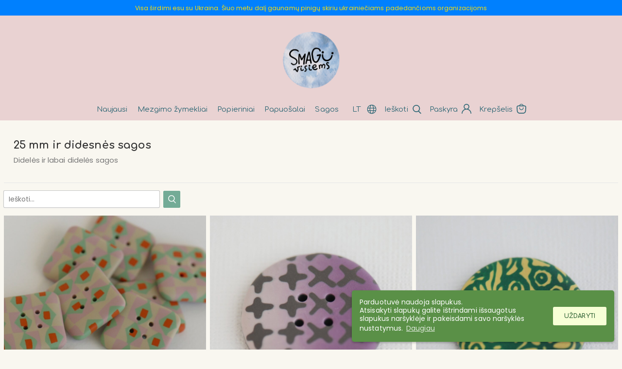

--- FILE ---
content_type: text/html; charset=UTF-8
request_url: https://smaguvisiems.com/collections/dideles-ir-labai-dideles-sagos
body_size: 27843
content:
<!doctype html>
<html class="no-js" lang="">
<head>
    <meta charset="utf-8">
    <meta http-equiv="X-UA-Compatible" content="IE=edge"><script type="text/javascript">(window.NREUM||(NREUM={})).init={ajax:{deny_list:["bam.eu01.nr-data.net"]},feature_flags:["soft_nav"]};(window.NREUM||(NREUM={})).loader_config={licenseKey:"NRJS-a25fa7018785b59286f",applicationID:"112477713",browserID:"112478410"};;/*! For license information please see nr-loader-rum-1.308.0.min.js.LICENSE.txt */
(()=>{var e,t,r={163:(e,t,r)=>{"use strict";r.d(t,{j:()=>E});var n=r(384),i=r(1741);var a=r(2555);r(860).K7.genericEvents;const s="experimental.resources",o="register",c=e=>{if(!e||"string"!=typeof e)return!1;try{document.createDocumentFragment().querySelector(e)}catch{return!1}return!0};var d=r(2614),u=r(944),l=r(8122);const f="[data-nr-mask]",g=e=>(0,l.a)(e,(()=>{const e={feature_flags:[],experimental:{allow_registered_children:!1,resources:!1},mask_selector:"*",block_selector:"[data-nr-block]",mask_input_options:{color:!1,date:!1,"datetime-local":!1,email:!1,month:!1,number:!1,range:!1,search:!1,tel:!1,text:!1,time:!1,url:!1,week:!1,textarea:!1,select:!1,password:!0}};return{ajax:{deny_list:void 0,block_internal:!0,enabled:!0,autoStart:!0},api:{get allow_registered_children(){return e.feature_flags.includes(o)||e.experimental.allow_registered_children},set allow_registered_children(t){e.experimental.allow_registered_children=t},duplicate_registered_data:!1},browser_consent_mode:{enabled:!1},distributed_tracing:{enabled:void 0,exclude_newrelic_header:void 0,cors_use_newrelic_header:void 0,cors_use_tracecontext_headers:void 0,allowed_origins:void 0},get feature_flags(){return e.feature_flags},set feature_flags(t){e.feature_flags=t},generic_events:{enabled:!0,autoStart:!0},harvest:{interval:30},jserrors:{enabled:!0,autoStart:!0},logging:{enabled:!0,autoStart:!0},metrics:{enabled:!0,autoStart:!0},obfuscate:void 0,page_action:{enabled:!0},page_view_event:{enabled:!0,autoStart:!0},page_view_timing:{enabled:!0,autoStart:!0},performance:{capture_marks:!1,capture_measures:!1,capture_detail:!0,resources:{get enabled(){return e.feature_flags.includes(s)||e.experimental.resources},set enabled(t){e.experimental.resources=t},asset_types:[],first_party_domains:[],ignore_newrelic:!0}},privacy:{cookies_enabled:!0},proxy:{assets:void 0,beacon:void 0},session:{expiresMs:d.wk,inactiveMs:d.BB},session_replay:{autoStart:!0,enabled:!1,preload:!1,sampling_rate:10,error_sampling_rate:100,collect_fonts:!1,inline_images:!1,fix_stylesheets:!0,mask_all_inputs:!0,get mask_text_selector(){return e.mask_selector},set mask_text_selector(t){c(t)?e.mask_selector="".concat(t,",").concat(f):""===t||null===t?e.mask_selector=f:(0,u.R)(5,t)},get block_class(){return"nr-block"},get ignore_class(){return"nr-ignore"},get mask_text_class(){return"nr-mask"},get block_selector(){return e.block_selector},set block_selector(t){c(t)?e.block_selector+=",".concat(t):""!==t&&(0,u.R)(6,t)},get mask_input_options(){return e.mask_input_options},set mask_input_options(t){t&&"object"==typeof t?e.mask_input_options={...t,password:!0}:(0,u.R)(7,t)}},session_trace:{enabled:!0,autoStart:!0},soft_navigations:{enabled:!0,autoStart:!0},spa:{enabled:!0,autoStart:!0},ssl:void 0,user_actions:{enabled:!0,elementAttributes:["id","className","tagName","type"]}}})());var p=r(6154),m=r(9324);let h=0;const v={buildEnv:m.F3,distMethod:m.Xs,version:m.xv,originTime:p.WN},b={consented:!1},y={appMetadata:{},get consented(){return this.session?.state?.consent||b.consented},set consented(e){b.consented=e},customTransaction:void 0,denyList:void 0,disabled:!1,harvester:void 0,isolatedBacklog:!1,isRecording:!1,loaderType:void 0,maxBytes:3e4,obfuscator:void 0,onerror:void 0,ptid:void 0,releaseIds:{},session:void 0,timeKeeper:void 0,registeredEntities:[],jsAttributesMetadata:{bytes:0},get harvestCount(){return++h}},_=e=>{const t=(0,l.a)(e,y),r=Object.keys(v).reduce((e,t)=>(e[t]={value:v[t],writable:!1,configurable:!0,enumerable:!0},e),{});return Object.defineProperties(t,r)};var w=r(5701);const x=e=>{const t=e.startsWith("http");e+="/",r.p=t?e:"https://"+e};var R=r(7836),k=r(3241);const A={accountID:void 0,trustKey:void 0,agentID:void 0,licenseKey:void 0,applicationID:void 0,xpid:void 0},S=e=>(0,l.a)(e,A),T=new Set;function E(e,t={},r,s){let{init:o,info:c,loader_config:d,runtime:u={},exposed:l=!0}=t;if(!c){const e=(0,n.pV)();o=e.init,c=e.info,d=e.loader_config}e.init=g(o||{}),e.loader_config=S(d||{}),c.jsAttributes??={},p.bv&&(c.jsAttributes.isWorker=!0),e.info=(0,a.D)(c);const f=e.init,m=[c.beacon,c.errorBeacon];T.has(e.agentIdentifier)||(f.proxy.assets&&(x(f.proxy.assets),m.push(f.proxy.assets)),f.proxy.beacon&&m.push(f.proxy.beacon),e.beacons=[...m],function(e){const t=(0,n.pV)();Object.getOwnPropertyNames(i.W.prototype).forEach(r=>{const n=i.W.prototype[r];if("function"!=typeof n||"constructor"===n)return;let a=t[r];e[r]&&!1!==e.exposed&&"micro-agent"!==e.runtime?.loaderType&&(t[r]=(...t)=>{const n=e[r](...t);return a?a(...t):n})})}(e),(0,n.US)("activatedFeatures",w.B)),u.denyList=[...f.ajax.deny_list||[],...f.ajax.block_internal?m:[]],u.ptid=e.agentIdentifier,u.loaderType=r,e.runtime=_(u),T.has(e.agentIdentifier)||(e.ee=R.ee.get(e.agentIdentifier),e.exposed=l,(0,k.W)({agentIdentifier:e.agentIdentifier,drained:!!w.B?.[e.agentIdentifier],type:"lifecycle",name:"initialize",feature:void 0,data:e.config})),T.add(e.agentIdentifier)}},384:(e,t,r)=>{"use strict";r.d(t,{NT:()=>s,US:()=>u,Zm:()=>o,bQ:()=>d,dV:()=>c,pV:()=>l});var n=r(6154),i=r(1863),a=r(1910);const s={beacon:"bam.nr-data.net",errorBeacon:"bam.nr-data.net"};function o(){return n.gm.NREUM||(n.gm.NREUM={}),void 0===n.gm.newrelic&&(n.gm.newrelic=n.gm.NREUM),n.gm.NREUM}function c(){let e=o();return e.o||(e.o={ST:n.gm.setTimeout,SI:n.gm.setImmediate||n.gm.setInterval,CT:n.gm.clearTimeout,XHR:n.gm.XMLHttpRequest,REQ:n.gm.Request,EV:n.gm.Event,PR:n.gm.Promise,MO:n.gm.MutationObserver,FETCH:n.gm.fetch,WS:n.gm.WebSocket},(0,a.i)(...Object.values(e.o))),e}function d(e,t){let r=o();r.initializedAgents??={},t.initializedAt={ms:(0,i.t)(),date:new Date},r.initializedAgents[e]=t}function u(e,t){o()[e]=t}function l(){return function(){let e=o();const t=e.info||{};e.info={beacon:s.beacon,errorBeacon:s.errorBeacon,...t}}(),function(){let e=o();const t=e.init||{};e.init={...t}}(),c(),function(){let e=o();const t=e.loader_config||{};e.loader_config={...t}}(),o()}},782:(e,t,r)=>{"use strict";r.d(t,{T:()=>n});const n=r(860).K7.pageViewTiming},860:(e,t,r)=>{"use strict";r.d(t,{$J:()=>u,K7:()=>c,P3:()=>d,XX:()=>i,Yy:()=>o,df:()=>a,qY:()=>n,v4:()=>s});const n="events",i="jserrors",a="browser/blobs",s="rum",o="browser/logs",c={ajax:"ajax",genericEvents:"generic_events",jserrors:i,logging:"logging",metrics:"metrics",pageAction:"page_action",pageViewEvent:"page_view_event",pageViewTiming:"page_view_timing",sessionReplay:"session_replay",sessionTrace:"session_trace",softNav:"soft_navigations",spa:"spa"},d={[c.pageViewEvent]:1,[c.pageViewTiming]:2,[c.metrics]:3,[c.jserrors]:4,[c.spa]:5,[c.ajax]:6,[c.sessionTrace]:7,[c.softNav]:8,[c.sessionReplay]:9,[c.logging]:10,[c.genericEvents]:11},u={[c.pageViewEvent]:s,[c.pageViewTiming]:n,[c.ajax]:n,[c.spa]:n,[c.softNav]:n,[c.metrics]:i,[c.jserrors]:i,[c.sessionTrace]:a,[c.sessionReplay]:a,[c.logging]:o,[c.genericEvents]:"ins"}},944:(e,t,r)=>{"use strict";r.d(t,{R:()=>i});var n=r(3241);function i(e,t){"function"==typeof console.debug&&(console.debug("New Relic Warning: https://github.com/newrelic/newrelic-browser-agent/blob/main/docs/warning-codes.md#".concat(e),t),(0,n.W)({agentIdentifier:null,drained:null,type:"data",name:"warn",feature:"warn",data:{code:e,secondary:t}}))}},1687:(e,t,r)=>{"use strict";r.d(t,{Ak:()=>d,Ze:()=>f,x3:()=>u});var n=r(3241),i=r(7836),a=r(3606),s=r(860),o=r(2646);const c={};function d(e,t){const r={staged:!1,priority:s.P3[t]||0};l(e),c[e].get(t)||c[e].set(t,r)}function u(e,t){e&&c[e]&&(c[e].get(t)&&c[e].delete(t),p(e,t,!1),c[e].size&&g(e))}function l(e){if(!e)throw new Error("agentIdentifier required");c[e]||(c[e]=new Map)}function f(e="",t="feature",r=!1){if(l(e),!e||!c[e].get(t)||r)return p(e,t);c[e].get(t).staged=!0,g(e)}function g(e){const t=Array.from(c[e]);t.every(([e,t])=>t.staged)&&(t.sort((e,t)=>e[1].priority-t[1].priority),t.forEach(([t])=>{c[e].delete(t),p(e,t)}))}function p(e,t,r=!0){const s=e?i.ee.get(e):i.ee,c=a.i.handlers;if(!s.aborted&&s.backlog&&c){if((0,n.W)({agentIdentifier:e,type:"lifecycle",name:"drain",feature:t}),r){const e=s.backlog[t],r=c[t];if(r){for(let t=0;e&&t<e.length;++t)m(e[t],r);Object.entries(r).forEach(([e,t])=>{Object.values(t||{}).forEach(t=>{t[0]?.on&&t[0]?.context()instanceof o.y&&t[0].on(e,t[1])})})}}s.isolatedBacklog||delete c[t],s.backlog[t]=null,s.emit("drain-"+t,[])}}function m(e,t){var r=e[1];Object.values(t[r]||{}).forEach(t=>{var r=e[0];if(t[0]===r){var n=t[1],i=e[3],a=e[2];n.apply(i,a)}})}},1738:(e,t,r)=>{"use strict";r.d(t,{U:()=>g,Y:()=>f});var n=r(3241),i=r(9908),a=r(1863),s=r(944),o=r(5701),c=r(3969),d=r(8362),u=r(860),l=r(4261);function f(e,t,r,a){const f=a||r;!f||f[e]&&f[e]!==d.d.prototype[e]||(f[e]=function(){(0,i.p)(c.xV,["API/"+e+"/called"],void 0,u.K7.metrics,r.ee),(0,n.W)({agentIdentifier:r.agentIdentifier,drained:!!o.B?.[r.agentIdentifier],type:"data",name:"api",feature:l.Pl+e,data:{}});try{return t.apply(this,arguments)}catch(e){(0,s.R)(23,e)}})}function g(e,t,r,n,s){const o=e.info;null===r?delete o.jsAttributes[t]:o.jsAttributes[t]=r,(s||null===r)&&(0,i.p)(l.Pl+n,[(0,a.t)(),t,r],void 0,"session",e.ee)}},1741:(e,t,r)=>{"use strict";r.d(t,{W:()=>a});var n=r(944),i=r(4261);class a{#e(e,...t){if(this[e]!==a.prototype[e])return this[e](...t);(0,n.R)(35,e)}addPageAction(e,t){return this.#e(i.hG,e,t)}register(e){return this.#e(i.eY,e)}recordCustomEvent(e,t){return this.#e(i.fF,e,t)}setPageViewName(e,t){return this.#e(i.Fw,e,t)}setCustomAttribute(e,t,r){return this.#e(i.cD,e,t,r)}noticeError(e,t){return this.#e(i.o5,e,t)}setUserId(e,t=!1){return this.#e(i.Dl,e,t)}setApplicationVersion(e){return this.#e(i.nb,e)}setErrorHandler(e){return this.#e(i.bt,e)}addRelease(e,t){return this.#e(i.k6,e,t)}log(e,t){return this.#e(i.$9,e,t)}start(){return this.#e(i.d3)}finished(e){return this.#e(i.BL,e)}recordReplay(){return this.#e(i.CH)}pauseReplay(){return this.#e(i.Tb)}addToTrace(e){return this.#e(i.U2,e)}setCurrentRouteName(e){return this.#e(i.PA,e)}interaction(e){return this.#e(i.dT,e)}wrapLogger(e,t,r){return this.#e(i.Wb,e,t,r)}measure(e,t){return this.#e(i.V1,e,t)}consent(e){return this.#e(i.Pv,e)}}},1863:(e,t,r)=>{"use strict";function n(){return Math.floor(performance.now())}r.d(t,{t:()=>n})},1910:(e,t,r)=>{"use strict";r.d(t,{i:()=>a});var n=r(944);const i=new Map;function a(...e){return e.every(e=>{if(i.has(e))return i.get(e);const t="function"==typeof e?e.toString():"",r=t.includes("[native code]"),a=t.includes("nrWrapper");return r||a||(0,n.R)(64,e?.name||t),i.set(e,r),r})}},2555:(e,t,r)=>{"use strict";r.d(t,{D:()=>o,f:()=>s});var n=r(384),i=r(8122);const a={beacon:n.NT.beacon,errorBeacon:n.NT.errorBeacon,licenseKey:void 0,applicationID:void 0,sa:void 0,queueTime:void 0,applicationTime:void 0,ttGuid:void 0,user:void 0,account:void 0,product:void 0,extra:void 0,jsAttributes:{},userAttributes:void 0,atts:void 0,transactionName:void 0,tNamePlain:void 0};function s(e){try{return!!e.licenseKey&&!!e.errorBeacon&&!!e.applicationID}catch(e){return!1}}const o=e=>(0,i.a)(e,a)},2614:(e,t,r)=>{"use strict";r.d(t,{BB:()=>s,H3:()=>n,g:()=>d,iL:()=>c,tS:()=>o,uh:()=>i,wk:()=>a});const n="NRBA",i="SESSION",a=144e5,s=18e5,o={STARTED:"session-started",PAUSE:"session-pause",RESET:"session-reset",RESUME:"session-resume",UPDATE:"session-update"},c={SAME_TAB:"same-tab",CROSS_TAB:"cross-tab"},d={OFF:0,FULL:1,ERROR:2}},2646:(e,t,r)=>{"use strict";r.d(t,{y:()=>n});class n{constructor(e){this.contextId=e}}},2843:(e,t,r)=>{"use strict";r.d(t,{G:()=>a,u:()=>i});var n=r(3878);function i(e,t=!1,r,i){(0,n.DD)("visibilitychange",function(){if(t)return void("hidden"===document.visibilityState&&e());e(document.visibilityState)},r,i)}function a(e,t,r){(0,n.sp)("pagehide",e,t,r)}},3241:(e,t,r)=>{"use strict";r.d(t,{W:()=>a});var n=r(6154);const i="newrelic";function a(e={}){try{n.gm.dispatchEvent(new CustomEvent(i,{detail:e}))}catch(e){}}},3606:(e,t,r)=>{"use strict";r.d(t,{i:()=>a});var n=r(9908);a.on=s;var i=a.handlers={};function a(e,t,r,a){s(a||n.d,i,e,t,r)}function s(e,t,r,i,a){a||(a="feature"),e||(e=n.d);var s=t[a]=t[a]||{};(s[r]=s[r]||[]).push([e,i])}},3878:(e,t,r)=>{"use strict";function n(e,t){return{capture:e,passive:!1,signal:t}}function i(e,t,r=!1,i){window.addEventListener(e,t,n(r,i))}function a(e,t,r=!1,i){document.addEventListener(e,t,n(r,i))}r.d(t,{DD:()=>a,jT:()=>n,sp:()=>i})},3969:(e,t,r)=>{"use strict";r.d(t,{TZ:()=>n,XG:()=>o,rs:()=>i,xV:()=>s,z_:()=>a});const n=r(860).K7.metrics,i="sm",a="cm",s="storeSupportabilityMetrics",o="storeEventMetrics"},4234:(e,t,r)=>{"use strict";r.d(t,{W:()=>a});var n=r(7836),i=r(1687);class a{constructor(e,t){this.agentIdentifier=e,this.ee=n.ee.get(e),this.featureName=t,this.blocked=!1}deregisterDrain(){(0,i.x3)(this.agentIdentifier,this.featureName)}}},4261:(e,t,r)=>{"use strict";r.d(t,{$9:()=>d,BL:()=>o,CH:()=>g,Dl:()=>_,Fw:()=>y,PA:()=>h,Pl:()=>n,Pv:()=>k,Tb:()=>l,U2:()=>a,V1:()=>R,Wb:()=>x,bt:()=>b,cD:()=>v,d3:()=>w,dT:()=>c,eY:()=>p,fF:()=>f,hG:()=>i,k6:()=>s,nb:()=>m,o5:()=>u});const n="api-",i="addPageAction",a="addToTrace",s="addRelease",o="finished",c="interaction",d="log",u="noticeError",l="pauseReplay",f="recordCustomEvent",g="recordReplay",p="register",m="setApplicationVersion",h="setCurrentRouteName",v="setCustomAttribute",b="setErrorHandler",y="setPageViewName",_="setUserId",w="start",x="wrapLogger",R="measure",k="consent"},5289:(e,t,r)=>{"use strict";r.d(t,{GG:()=>s,Qr:()=>c,sB:()=>o});var n=r(3878),i=r(6389);function a(){return"undefined"==typeof document||"complete"===document.readyState}function s(e,t){if(a())return e();const r=(0,i.J)(e),s=setInterval(()=>{a()&&(clearInterval(s),r())},500);(0,n.sp)("load",r,t)}function o(e){if(a())return e();(0,n.DD)("DOMContentLoaded",e)}function c(e){if(a())return e();(0,n.sp)("popstate",e)}},5607:(e,t,r)=>{"use strict";r.d(t,{W:()=>n});const n=(0,r(9566).bz)()},5701:(e,t,r)=>{"use strict";r.d(t,{B:()=>a,t:()=>s});var n=r(3241);const i=new Set,a={};function s(e,t){const r=t.agentIdentifier;a[r]??={},e&&"object"==typeof e&&(i.has(r)||(t.ee.emit("rumresp",[e]),a[r]=e,i.add(r),(0,n.W)({agentIdentifier:r,loaded:!0,drained:!0,type:"lifecycle",name:"load",feature:void 0,data:e})))}},6154:(e,t,r)=>{"use strict";r.d(t,{OF:()=>c,RI:()=>i,WN:()=>u,bv:()=>a,eN:()=>l,gm:()=>s,mw:()=>o,sb:()=>d});var n=r(1863);const i="undefined"!=typeof window&&!!window.document,a="undefined"!=typeof WorkerGlobalScope&&("undefined"!=typeof self&&self instanceof WorkerGlobalScope&&self.navigator instanceof WorkerNavigator||"undefined"!=typeof globalThis&&globalThis instanceof WorkerGlobalScope&&globalThis.navigator instanceof WorkerNavigator),s=i?window:"undefined"!=typeof WorkerGlobalScope&&("undefined"!=typeof self&&self instanceof WorkerGlobalScope&&self||"undefined"!=typeof globalThis&&globalThis instanceof WorkerGlobalScope&&globalThis),o=Boolean("hidden"===s?.document?.visibilityState),c=/iPad|iPhone|iPod/.test(s.navigator?.userAgent),d=c&&"undefined"==typeof SharedWorker,u=((()=>{const e=s.navigator?.userAgent?.match(/Firefox[/\s](\d+\.\d+)/);Array.isArray(e)&&e.length>=2&&e[1]})(),Date.now()-(0,n.t)()),l=()=>"undefined"!=typeof PerformanceNavigationTiming&&s?.performance?.getEntriesByType("navigation")?.[0]?.responseStart},6389:(e,t,r)=>{"use strict";function n(e,t=500,r={}){const n=r?.leading||!1;let i;return(...r)=>{n&&void 0===i&&(e.apply(this,r),i=setTimeout(()=>{i=clearTimeout(i)},t)),n||(clearTimeout(i),i=setTimeout(()=>{e.apply(this,r)},t))}}function i(e){let t=!1;return(...r)=>{t||(t=!0,e.apply(this,r))}}r.d(t,{J:()=>i,s:()=>n})},6630:(e,t,r)=>{"use strict";r.d(t,{T:()=>n});const n=r(860).K7.pageViewEvent},7699:(e,t,r)=>{"use strict";r.d(t,{It:()=>a,KC:()=>o,No:()=>i,qh:()=>s});var n=r(860);const i=16e3,a=1e6,s="SESSION_ERROR",o={[n.K7.logging]:!0,[n.K7.genericEvents]:!1,[n.K7.jserrors]:!1,[n.K7.ajax]:!1}},7836:(e,t,r)=>{"use strict";r.d(t,{P:()=>o,ee:()=>c});var n=r(384),i=r(8990),a=r(2646),s=r(5607);const o="nr@context:".concat(s.W),c=function e(t,r){var n={},s={},u={},l=!1;try{l=16===r.length&&d.initializedAgents?.[r]?.runtime.isolatedBacklog}catch(e){}var f={on:p,addEventListener:p,removeEventListener:function(e,t){var r=n[e];if(!r)return;for(var i=0;i<r.length;i++)r[i]===t&&r.splice(i,1)},emit:function(e,r,n,i,a){!1!==a&&(a=!0);if(c.aborted&&!i)return;t&&a&&t.emit(e,r,n);var o=g(n);m(e).forEach(e=>{e.apply(o,r)});var d=v()[s[e]];d&&d.push([f,e,r,o]);return o},get:h,listeners:m,context:g,buffer:function(e,t){const r=v();if(t=t||"feature",f.aborted)return;Object.entries(e||{}).forEach(([e,n])=>{s[n]=t,t in r||(r[t]=[])})},abort:function(){f._aborted=!0,Object.keys(f.backlog).forEach(e=>{delete f.backlog[e]})},isBuffering:function(e){return!!v()[s[e]]},debugId:r,backlog:l?{}:t&&"object"==typeof t.backlog?t.backlog:{},isolatedBacklog:l};return Object.defineProperty(f,"aborted",{get:()=>{let e=f._aborted||!1;return e||(t&&(e=t.aborted),e)}}),f;function g(e){return e&&e instanceof a.y?e:e?(0,i.I)(e,o,()=>new a.y(o)):new a.y(o)}function p(e,t){n[e]=m(e).concat(t)}function m(e){return n[e]||[]}function h(t){return u[t]=u[t]||e(f,t)}function v(){return f.backlog}}(void 0,"globalEE"),d=(0,n.Zm)();d.ee||(d.ee=c)},8122:(e,t,r)=>{"use strict";r.d(t,{a:()=>i});var n=r(944);function i(e,t){try{if(!e||"object"!=typeof e)return(0,n.R)(3);if(!t||"object"!=typeof t)return(0,n.R)(4);const r=Object.create(Object.getPrototypeOf(t),Object.getOwnPropertyDescriptors(t)),a=0===Object.keys(r).length?e:r;for(let s in a)if(void 0!==e[s])try{if(null===e[s]){r[s]=null;continue}Array.isArray(e[s])&&Array.isArray(t[s])?r[s]=Array.from(new Set([...e[s],...t[s]])):"object"==typeof e[s]&&"object"==typeof t[s]?r[s]=i(e[s],t[s]):r[s]=e[s]}catch(e){r[s]||(0,n.R)(1,e)}return r}catch(e){(0,n.R)(2,e)}}},8362:(e,t,r)=>{"use strict";r.d(t,{d:()=>a});var n=r(9566),i=r(1741);class a extends i.W{agentIdentifier=(0,n.LA)(16)}},8374:(e,t,r)=>{r.nc=(()=>{try{return document?.currentScript?.nonce}catch(e){}return""})()},8990:(e,t,r)=>{"use strict";r.d(t,{I:()=>i});var n=Object.prototype.hasOwnProperty;function i(e,t,r){if(n.call(e,t))return e[t];var i=r();if(Object.defineProperty&&Object.keys)try{return Object.defineProperty(e,t,{value:i,writable:!0,enumerable:!1}),i}catch(e){}return e[t]=i,i}},9324:(e,t,r)=>{"use strict";r.d(t,{F3:()=>i,Xs:()=>a,xv:()=>n});const n="1.308.0",i="PROD",a="CDN"},9566:(e,t,r)=>{"use strict";r.d(t,{LA:()=>o,bz:()=>s});var n=r(6154);const i="xxxxxxxx-xxxx-4xxx-yxxx-xxxxxxxxxxxx";function a(e,t){return e?15&e[t]:16*Math.random()|0}function s(){const e=n.gm?.crypto||n.gm?.msCrypto;let t,r=0;return e&&e.getRandomValues&&(t=e.getRandomValues(new Uint8Array(30))),i.split("").map(e=>"x"===e?a(t,r++).toString(16):"y"===e?(3&a()|8).toString(16):e).join("")}function o(e){const t=n.gm?.crypto||n.gm?.msCrypto;let r,i=0;t&&t.getRandomValues&&(r=t.getRandomValues(new Uint8Array(e)));const s=[];for(var o=0;o<e;o++)s.push(a(r,i++).toString(16));return s.join("")}},9908:(e,t,r)=>{"use strict";r.d(t,{d:()=>n,p:()=>i});var n=r(7836).ee.get("handle");function i(e,t,r,i,a){a?(a.buffer([e],i),a.emit(e,t,r)):(n.buffer([e],i),n.emit(e,t,r))}}},n={};function i(e){var t=n[e];if(void 0!==t)return t.exports;var a=n[e]={exports:{}};return r[e](a,a.exports,i),a.exports}i.m=r,i.d=(e,t)=>{for(var r in t)i.o(t,r)&&!i.o(e,r)&&Object.defineProperty(e,r,{enumerable:!0,get:t[r]})},i.f={},i.e=e=>Promise.all(Object.keys(i.f).reduce((t,r)=>(i.f[r](e,t),t),[])),i.u=e=>"nr-rum-1.308.0.min.js",i.o=(e,t)=>Object.prototype.hasOwnProperty.call(e,t),e={},t="NRBA-1.308.0.PROD:",i.l=(r,n,a,s)=>{if(e[r])e[r].push(n);else{var o,c;if(void 0!==a)for(var d=document.getElementsByTagName("script"),u=0;u<d.length;u++){var l=d[u];if(l.getAttribute("src")==r||l.getAttribute("data-webpack")==t+a){o=l;break}}if(!o){c=!0;var f={296:"sha512-+MIMDsOcckGXa1EdWHqFNv7P+JUkd5kQwCBr3KE6uCvnsBNUrdSt4a/3/L4j4TxtnaMNjHpza2/erNQbpacJQA=="};(o=document.createElement("script")).charset="utf-8",i.nc&&o.setAttribute("nonce",i.nc),o.setAttribute("data-webpack",t+a),o.src=r,0!==o.src.indexOf(window.location.origin+"/")&&(o.crossOrigin="anonymous"),f[s]&&(o.integrity=f[s])}e[r]=[n];var g=(t,n)=>{o.onerror=o.onload=null,clearTimeout(p);var i=e[r];if(delete e[r],o.parentNode&&o.parentNode.removeChild(o),i&&i.forEach(e=>e(n)),t)return t(n)},p=setTimeout(g.bind(null,void 0,{type:"timeout",target:o}),12e4);o.onerror=g.bind(null,o.onerror),o.onload=g.bind(null,o.onload),c&&document.head.appendChild(o)}},i.r=e=>{"undefined"!=typeof Symbol&&Symbol.toStringTag&&Object.defineProperty(e,Symbol.toStringTag,{value:"Module"}),Object.defineProperty(e,"__esModule",{value:!0})},i.p="https://js-agent.newrelic.com/",(()=>{var e={374:0,840:0};i.f.j=(t,r)=>{var n=i.o(e,t)?e[t]:void 0;if(0!==n)if(n)r.push(n[2]);else{var a=new Promise((r,i)=>n=e[t]=[r,i]);r.push(n[2]=a);var s=i.p+i.u(t),o=new Error;i.l(s,r=>{if(i.o(e,t)&&(0!==(n=e[t])&&(e[t]=void 0),n)){var a=r&&("load"===r.type?"missing":r.type),s=r&&r.target&&r.target.src;o.message="Loading chunk "+t+" failed: ("+a+": "+s+")",o.name="ChunkLoadError",o.type=a,o.request=s,n[1](o)}},"chunk-"+t,t)}};var t=(t,r)=>{var n,a,[s,o,c]=r,d=0;if(s.some(t=>0!==e[t])){for(n in o)i.o(o,n)&&(i.m[n]=o[n]);if(c)c(i)}for(t&&t(r);d<s.length;d++)a=s[d],i.o(e,a)&&e[a]&&e[a][0](),e[a]=0},r=self["webpackChunk:NRBA-1.308.0.PROD"]=self["webpackChunk:NRBA-1.308.0.PROD"]||[];r.forEach(t.bind(null,0)),r.push=t.bind(null,r.push.bind(r))})(),(()=>{"use strict";i(8374);var e=i(8362),t=i(860);const r=Object.values(t.K7);var n=i(163);var a=i(9908),s=i(1863),o=i(4261),c=i(1738);var d=i(1687),u=i(4234),l=i(5289),f=i(6154),g=i(944),p=i(384);const m=e=>f.RI&&!0===e?.privacy.cookies_enabled;function h(e){return!!(0,p.dV)().o.MO&&m(e)&&!0===e?.session_trace.enabled}var v=i(6389),b=i(7699);class y extends u.W{constructor(e,t){super(e.agentIdentifier,t),this.agentRef=e,this.abortHandler=void 0,this.featAggregate=void 0,this.loadedSuccessfully=void 0,this.onAggregateImported=new Promise(e=>{this.loadedSuccessfully=e}),this.deferred=Promise.resolve(),!1===e.init[this.featureName].autoStart?this.deferred=new Promise((t,r)=>{this.ee.on("manual-start-all",(0,v.J)(()=>{(0,d.Ak)(e.agentIdentifier,this.featureName),t()}))}):(0,d.Ak)(e.agentIdentifier,t)}importAggregator(e,t,r={}){if(this.featAggregate)return;const n=async()=>{let n;await this.deferred;try{if(m(e.init)){const{setupAgentSession:t}=await i.e(296).then(i.bind(i,3305));n=t(e)}}catch(e){(0,g.R)(20,e),this.ee.emit("internal-error",[e]),(0,a.p)(b.qh,[e],void 0,this.featureName,this.ee)}try{if(!this.#t(this.featureName,n,e.init))return(0,d.Ze)(this.agentIdentifier,this.featureName),void this.loadedSuccessfully(!1);const{Aggregate:i}=await t();this.featAggregate=new i(e,r),e.runtime.harvester.initializedAggregates.push(this.featAggregate),this.loadedSuccessfully(!0)}catch(e){(0,g.R)(34,e),this.abortHandler?.(),(0,d.Ze)(this.agentIdentifier,this.featureName,!0),this.loadedSuccessfully(!1),this.ee&&this.ee.abort()}};f.RI?(0,l.GG)(()=>n(),!0):n()}#t(e,r,n){if(this.blocked)return!1;switch(e){case t.K7.sessionReplay:return h(n)&&!!r;case t.K7.sessionTrace:return!!r;default:return!0}}}var _=i(6630),w=i(2614),x=i(3241);class R extends y{static featureName=_.T;constructor(e){var t;super(e,_.T),this.setupInspectionEvents(e.agentIdentifier),t=e,(0,c.Y)(o.Fw,function(e,r){"string"==typeof e&&("/"!==e.charAt(0)&&(e="/"+e),t.runtime.customTransaction=(r||"http://custom.transaction")+e,(0,a.p)(o.Pl+o.Fw,[(0,s.t)()],void 0,void 0,t.ee))},t),this.importAggregator(e,()=>i.e(296).then(i.bind(i,3943)))}setupInspectionEvents(e){const t=(t,r)=>{t&&(0,x.W)({agentIdentifier:e,timeStamp:t.timeStamp,loaded:"complete"===t.target.readyState,type:"window",name:r,data:t.target.location+""})};(0,l.sB)(e=>{t(e,"DOMContentLoaded")}),(0,l.GG)(e=>{t(e,"load")}),(0,l.Qr)(e=>{t(e,"navigate")}),this.ee.on(w.tS.UPDATE,(t,r)=>{(0,x.W)({agentIdentifier:e,type:"lifecycle",name:"session",data:r})})}}class k extends e.d{constructor(e){var t;(super(),f.gm)?(this.features={},(0,p.bQ)(this.agentIdentifier,this),this.desiredFeatures=new Set(e.features||[]),this.desiredFeatures.add(R),(0,n.j)(this,e,e.loaderType||"agent"),t=this,(0,c.Y)(o.cD,function(e,r,n=!1){if("string"==typeof e){if(["string","number","boolean"].includes(typeof r)||null===r)return(0,c.U)(t,e,r,o.cD,n);(0,g.R)(40,typeof r)}else(0,g.R)(39,typeof e)},t),function(e){(0,c.Y)(o.Dl,function(t,r=!1){if("string"!=typeof t&&null!==t)return void(0,g.R)(41,typeof t);const n=e.info.jsAttributes["enduser.id"];r&&null!=n&&n!==t?(0,a.p)(o.Pl+"setUserIdAndResetSession",[t],void 0,"session",e.ee):(0,c.U)(e,"enduser.id",t,o.Dl,!0)},e)}(this),function(e){(0,c.Y)(o.nb,function(t){if("string"==typeof t||null===t)return(0,c.U)(e,"application.version",t,o.nb,!1);(0,g.R)(42,typeof t)},e)}(this),function(e){(0,c.Y)(o.d3,function(){e.ee.emit("manual-start-all")},e)}(this),function(e){(0,c.Y)(o.Pv,function(t=!0){if("boolean"==typeof t){if((0,a.p)(o.Pl+o.Pv,[t],void 0,"session",e.ee),e.runtime.consented=t,t){const t=e.features.page_view_event;t.onAggregateImported.then(e=>{const r=t.featAggregate;e&&!r.sentRum&&r.sendRum()})}}else(0,g.R)(65,typeof t)},e)}(this),this.run()):(0,g.R)(21)}get config(){return{info:this.info,init:this.init,loader_config:this.loader_config,runtime:this.runtime}}get api(){return this}run(){try{const e=function(e){const t={};return r.forEach(r=>{t[r]=!!e[r]?.enabled}),t}(this.init),n=[...this.desiredFeatures];n.sort((e,r)=>t.P3[e.featureName]-t.P3[r.featureName]),n.forEach(r=>{if(!e[r.featureName]&&r.featureName!==t.K7.pageViewEvent)return;if(r.featureName===t.K7.spa)return void(0,g.R)(67);const n=function(e){switch(e){case t.K7.ajax:return[t.K7.jserrors];case t.K7.sessionTrace:return[t.K7.ajax,t.K7.pageViewEvent];case t.K7.sessionReplay:return[t.K7.sessionTrace];case t.K7.pageViewTiming:return[t.K7.pageViewEvent];default:return[]}}(r.featureName).filter(e=>!(e in this.features));n.length>0&&(0,g.R)(36,{targetFeature:r.featureName,missingDependencies:n}),this.features[r.featureName]=new r(this)})}catch(e){(0,g.R)(22,e);for(const e in this.features)this.features[e].abortHandler?.();const t=(0,p.Zm)();delete t.initializedAgents[this.agentIdentifier]?.features,delete this.sharedAggregator;return t.ee.get(this.agentIdentifier).abort(),!1}}}var A=i(2843),S=i(782);class T extends y{static featureName=S.T;constructor(e){super(e,S.T),f.RI&&((0,A.u)(()=>(0,a.p)("docHidden",[(0,s.t)()],void 0,S.T,this.ee),!0),(0,A.G)(()=>(0,a.p)("winPagehide",[(0,s.t)()],void 0,S.T,this.ee)),this.importAggregator(e,()=>i.e(296).then(i.bind(i,2117))))}}var E=i(3969);class I extends y{static featureName=E.TZ;constructor(e){super(e,E.TZ),f.RI&&document.addEventListener("securitypolicyviolation",e=>{(0,a.p)(E.xV,["Generic/CSPViolation/Detected"],void 0,this.featureName,this.ee)}),this.importAggregator(e,()=>i.e(296).then(i.bind(i,9623)))}}new k({features:[R,T,I],loaderType:"lite"})})()})();</script>
    <meta name="viewport" content="width=device-width,initial-scale=1">
    <meta name="theme-color" content="">
    <link rel="canonical" href="https://smaguvisiems.com">
    <link rel="preconnect" href="https://cdn.myshopitale.com" crossorigin>
    <link rel="preconnect" href="https://fonts.googleapis.com" crossorigin>

    <link rel="stylesheet" type="text/css" href="https://cdn.jsdelivr.net/npm/cookieconsent@3/build/cookieconsent.min.css" />

    <style>@import url(https://fonts.googleapis.com/css?family=Urbanist:400,400i,500,700,700i|Roboto:400,400i,500,700,700i|Merriweather:400,900i,900,700i,700,300,300i,400i,500|Lato:400,400i,500,700,700i|Montserrat:400,400i,500,700,700i|Montserrat+Alternates:400,400i,500,700,700i|Open+Sans:400,400i,500,700,700i|PT+Sans:400,400i,500,700,700i|Source+Sans+Pro:400,400i,500,700,700i|Roboto+Slab:400,700|Ubuntu:400,400i,500,700,700i|Titillium+Web:400,400i,500,700,700i|Nunito:400,400i,500,700,700i|Cabin:400,400i,500,700,700i|Oswald:400,700|Work+Sans:400,700|Exo:400,400i,500,700,700i|Comfortaa:400,700|Raleway:400,400i,500,700,700i|Oxygen:400,700|Poppins:400,400i,500,700,700i|Playfair+Display:400,400i,500,700,700i|Shadows+Into+Light+Two|PT+Serif:400,400i,500,700,700i|Josefin+Slab:400,400i,500,700,700i|Arvo:400,700,700i,400i,500|Vollkorn:400,400i,500,700,700i|Karla:400,400i,500,700,700i|Kanit:400,400i,500,700,700i|Noto+Sans:400,400i,500,700,700i|Barlow+Condensed:400,400i,500,700,700i|Anton|Inter:400,700|Abril+Fatface|Yeseva+One|Poiret+One|Marck+Script|Fira+Sans:400,400i,500,700,700i|Jost:400,400i,500,700,700i|Karma:400,400i,500,700,700i|Prompt:400,400i,500,700,700i|Space+Mono:400,400i,500,700,700i|Rubik&subset=cyrillic,cyrillic-ext,latin-ext);</style>
<script>document.SHOPITALE_CONFIG = {"design_mode":false,"shop":"smagu-visiems.myshopitale.com","cdnHost":"cdn.myshopitale.com","locale":{"active":"lt","available":[{"label":"lietuvių","value":"lt"},{"label":"anglų","value":"en"}]},"currency":{"active":"EUR","available":[{"label":"Euro","value":"EUR"}]},"theme":{"id":"47","name":"Artisan"},"context":{"type":"collection","data":{"id":"118","title":"25 mm ir didesnės sagos","description":"Didelės ir labai didelės sagos","media":null,"handle":"dideles-ir-labai-dideles-sagos","seoTitle":"Didelės ir labai didelės sagos","seoDescription":"Didelės ir labai didelės sagos","products":{"edges":[{"cursor":"NA==","node":{"id":"1725","title":"25 mm – 9 vnt. Kvadratinės raštuotos sagos \"Senoviškas žaisliukas\"","price":{"amount":850,"currencyCode":"EUR","formatted":"€8.50"},"salePrice":null,"handle":"25-mm-9-pcs-square-buttons-with-pattern-vintage-toy","quantity":1,"variantCount":0,"thumbnail":{"path":"https:\/\/cdn.myshopitale.com\/image-cache\/product\/media\/smagu-visiems\/AImQec7jnqsMUlAQY1lQuPEpUDrJu9U4dCbasP45I7CQCPLP.jpg"},"media":[{"id":"3338","position":1,"path":"https:\/\/cdn.myshopitale.com\/image-cache\/product\/media\/smagu-visiems\/AImQec7jnqsMUlAQY1lQuPEpUDrJu9U4dCbasP45I7CQCPLP.jpg","mimeType":"image\/jpeg"},{"id":"3337","position":2,"path":"https:\/\/cdn.myshopitale.com\/image-cache\/product\/media\/smagu-visiems\/vN1sdEk4XY2sI2h0NLHqCQgDTNbw78OPZpXybHie9zKAm7Op.jpg","mimeType":"image\/jpeg"},{"id":"3336","position":3,"path":"https:\/\/cdn.myshopitale.com\/image-cache\/product\/media\/smagu-visiems\/PpNNu9MD0k5cXWTHeERYGvy2WWQEwAJs2Z3878u8pUkT0mY4.jpg","mimeType":"image\/jpeg"},{"id":"3340","position":4,"path":"https:\/\/cdn.myshopitale.com\/image-cache\/product\/media\/smagu-visiems\/ePWeSRUOMiWRIQfl1KODTqnvR8UDwE6w0EjIpGUZ8BesGtEG.jpg","mimeType":"image\/jpeg"},{"id":"3334","position":5,"path":"https:\/\/cdn.myshopitale.com\/image-cache\/product\/media\/smagu-visiems\/zcZjxCLrYXaAUmpnwgUTuYHjIkpo0LZCyQ2amQ6zaPN6JdSQ.jpg","mimeType":"image\/jpeg"},{"id":"3335","position":6,"path":"https:\/\/cdn.myshopitale.com\/image-cache\/product\/media\/smagu-visiems\/cnKboZtVYeF9hOVc1gpLKPshnxSgScYX8huyTQ4N6ZdPQbyb.jpg","mimeType":"image\/jpeg"},{"id":"3339","position":7,"path":"https:\/\/cdn.myshopitale.com\/image-cache\/product\/media\/smagu-visiems\/TqP8fS4HrfFG3icMmanAr14dg5kA3bbINLXgXdafDYKuDnJm.jpg","mimeType":"image\/jpeg"}]}},{"cursor":"Mw==","node":{"id":"1773","title":"Didelė violetinių atspalvių rankų darbo saga su ornamentais","price":{"amount":150,"currencyCode":"EUR","formatted":"€1.50"},"salePrice":null,"handle":"the-large-handmade-button-with-pattern-bt-xl-11","quantity":1,"variantCount":0,"thumbnail":{"path":"https:\/\/cdn.myshopitale.com\/image-cache\/product\/media\/smagu-visiems\/SJUNR7ve1AWsdo2wbX1u3UMHMU3aYUEG6sgKV9HWVD9tERxW.jpeg"},"media":[{"id":"3583","position":1,"path":"https:\/\/cdn.myshopitale.com\/image-cache\/product\/media\/smagu-visiems\/SJUNR7ve1AWsdo2wbX1u3UMHMU3aYUEG6sgKV9HWVD9tERxW.jpeg","mimeType":"image\/jpeg"},{"id":"3584","position":2,"path":"https:\/\/cdn.myshopitale.com\/image-cache\/product\/media\/smagu-visiems\/hMsVERLYYKMI8qXhApxjc55G6dOIKhFgbAGh3ZIA4WliZfiK.jpeg","mimeType":"image\/jpeg"},{"id":"3585","position":3,"path":"https:\/\/cdn.myshopitale.com\/image-cache\/product\/media\/smagu-visiems\/xGCRHlsysv3QVJG3JeUovs70UsyCv6oviMQFGM5JoN2ONt24.jpeg","mimeType":"image\/jpeg"}]}},{"cursor":"Mg==","node":{"id":"1774","title":"Didelė žalia rankų darbo saga su geltonais ornamentais","price":{"amount":150,"currencyCode":"EUR","formatted":"€1.50"},"salePrice":null,"handle":"large-green-color-button-with-yellow-pattern-bt-xl-7","quantity":1,"variantCount":0,"thumbnail":{"path":"https:\/\/cdn.myshopitale.com\/image-cache\/product\/media\/smagu-visiems\/k3Kpbz3aBe6vuWWQpeExV0KdO7wTaISF1neyN2pV97LYGhuQ.jpeg"},"media":[{"id":"3588","position":1,"path":"https:\/\/cdn.myshopitale.com\/image-cache\/product\/media\/smagu-visiems\/k3Kpbz3aBe6vuWWQpeExV0KdO7wTaISF1neyN2pV97LYGhuQ.jpeg","mimeType":"image\/jpeg"},{"id":"3586","position":2,"path":"https:\/\/cdn.myshopitale.com\/image-cache\/product\/media\/smagu-visiems\/wQIr5mqpPPu7Fu6wAyLbzOg950BMppl5ir7FO0EgFo0mL8e0.jpeg","mimeType":"image\/jpeg"},{"id":"3587","position":3,"path":"https:\/\/cdn.myshopitale.com\/image-cache\/product\/media\/smagu-visiems\/xGKJTweFtSEa9bQe96sTHQXFrNHbhcGsb7fLHrPmCXvGuLiP.jpeg","mimeType":"image\/jpeg"}]}},{"cursor":"MQ==","node":{"id":"1722","title":"25 mm – 2 vnt. Rudens spalvų sagos su kryžiukų ornamentu","price":{"amount":190,"currencyCode":"EUR","formatted":"€1.90"},"salePrice":null,"handle":"25-mm-2-vnt-rudens-spalvu-sagos-su-kryziuku-ornament","quantity":1,"variantCount":0,"thumbnail":{"path":"https:\/\/cdn.myshopitale.com\/image-cache\/product\/media\/smagu-visiems\/k1EGmQZTRGChXB339vR4HbIjfcQDcTgA9FJtwHIrRsmYGfrn.jpeg"},"media":[{"id":"3323","position":1,"path":"https:\/\/cdn.myshopitale.com\/image-cache\/product\/media\/smagu-visiems\/k1EGmQZTRGChXB339vR4HbIjfcQDcTgA9FJtwHIrRsmYGfrn.jpeg","mimeType":"image\/jpeg"},{"id":"3321","position":2,"path":"https:\/\/cdn.myshopitale.com\/image-cache\/product\/media\/smagu-visiems\/QHynUSUHVsVahwEIL42gM6hTAUwvnRKQZWsLosfNMfUyK9MZ.jpeg","mimeType":"image\/jpeg"},{"id":"3322","position":3,"path":"https:\/\/cdn.myshopitale.com\/image-cache\/product\/media\/smagu-visiems\/uOALiLgBBEjj60DbAdMXWz4vuzQLVuDNJ3viSICCU3fNSR4G.jpeg","mimeType":"image\/jpeg"}]}}],"pageInfo":{"hasPreviousPage":false,"hasNextPage":false,"startCursor":"NA==","endCursor":"MQ==","totalCount":4}}}}}</script>

            <link rel="icon" type="image/png" href="https://cdn.myshopitale.com/image-cache/favicon/media/smagu-visiems/qAgs27rtQmvTWoKTfUgq8JvD1Mnj7EprM35A0Om4eywQhuGe.png">
    
    <title>Didelės ir labai didelės sagos | Smagu Visiems</title>

            <meta name="description" content="Smagu Visiems">
    
    <meta property="og:site_name" content="Didelės ir labai didelės sagos | Smagu Visiems">
<meta property="og:url" content="https://smaguvisiems.com">
<meta property="og:type" content="collection">
<meta property="og:title" content="Didelės ir labai didelės sagos | Smagu Visiems">
<meta property="og:description" content="Smagu Visiems">

  <meta property="og:image" content="http:https://cdn.myshopitale.com/media/cache/resolve/favicon/media/smagu-visiems/qAgs27rtQmvTWoKTfUgq8JvD1Mnj7EprM35A0Om4eywQhuGe.png">
  <meta property="og:image:secure_url" content="https:https://cdn.myshopitale.com/media/cache/resolve/favicon/media/smagu-visiems/qAgs27rtQmvTWoKTfUgq8JvD1Mnj7EprM35A0Om4eywQhuGe.png">



<meta name="twitter:card" content="summary_large_image">
<meta name="twitter:title" content="Didelės ir labai didelės sagos | Smagu Visiems">
<meta name="twitter:description" content="Smagu Visiems">    <meta content="5d12080503ffc1c1740ac711580b074f" meta name="p:domain_verify" />
<meta content="GO1L4iVa9qQ1OehthxZb2uO0j7ZuLDTPUrrHlPQwQY4" meta name="google-site-verification" />
<meta content="8a9c9f3c98e6439ca1662587ae678181" meta name="verify-paysera" />
<meta name="verify-paysera" content="8a9c9f3c98e6439ca1662587ae678181" />
    <style >body {
  background-color: #f9f7f0;
}</style>

    <link rel="stylesheet" href="/theme-asset/assets/main.c0eaf2ff.css">

    <script>document.documentElement.className = document.documentElement.className.replace('no-js', 'js');</script>
</head><body>
  <style>
    :root {
        /* Typography */
        --heading-font:'Comfortaa', sans-serif;
        --base-font:'Poppins', sans-serif;
        --base-text-size:16;
        --base-text-line-height:1.4;
        --base-text-spacing:0.1;

        /* Colors */
        --heading-color:#313131;
        --text-color:#777777;
        --primary-color:#5e919b;
        --background-color:#F9F7F0;
        --background-color-accent:#f1eee3;
        --border-color:#e6e6e6;
        --sale-color:#ef4278;
        --button-background-color:#73ab96;
        --button-text-color:#ffffff;
        --button-text-alt-color:#181C1F;
    }
</style>
  <section class="shopitale-section" data-section-global="announcement">  <div
    id="announcement"
    style="background:#0080FE;
      color:#FFDD00;"
    data-uid="OJxrWISKRFF9FmRBln7FaRnycPENgZFT"
  >
    <div class="announcement-wrapper">
              <a
          class="announcement-message"
          href="/pages/kartu-su-ukraina-1687183931"
          style="color:#FFDD00;"
        >
          Visa širdimi esu su Ukraina. Šiuo metu dalį gaunamų pinigų skiriu ukrainiečiams padedančioms organizacijoms
        </a>
          </div>
  </div>

</section>  <section class="shopitale-section" data-section-global="header"><style>
  :root {
    --header-text-color: #2c6674;
    --header-background: #e9d2d2;
    --header-background-accent: #e5c8c8;
    --header-menu-color: #ffffff;
    --header-menu-background: #88b1b4;
    --header-menu-background-accent: #76a1a5;
  }
</style>

<header class="header-style-two">
        <div class="header-wrapper">
  <div class="header-logo">
    <a href="/">
              <img src="https://smagu-visiems.myshopitale.com/image-cache/theme_xsmall/media/smagu-visiems/7r3IrdmX5RbfOo4i6CUeJEGQnadHsqlD.png" alt="Smagu Visiems"/>
          </a>
  </div>
  <div class='header-navigation'>
    <div class="header-navigation-wrapper">
      <div class='header-actions-left'>
        <button id="mobile-menu-toggle"><svg width="512" height="512" viewBox="0 0 512 512" fill="none" xmlns="http://www.w3.org/2000/svg">
  <path d="M419.469 107.5H13.5309C5.18509 107.5 -1.5 100.507 -1.5 92C-1.5 83.4916 5.18637 76.5 13.5309 76.5H419.469C427.815 76.5 434.5 83.4929 434.5 92C434.5 100.507 427.814 107.5 419.469 107.5Z" fill="currentColor" stroke="currentColor" stroke-width="3"/>
  <path d="M15.9995 238.5H495.999C505.66 238.5 513.499 246.341 513.499 256C513.499 265.659 505.658 273.5 495.999 273.5H15.9995C6.33856 273.5 -1.50012 265.659 -1.50012 256C-1.50012 246.341 6.33856 238.5 15.9995 238.5Z" fill="currentColor" stroke="currentColor" stroke-width="3"/>
  <path d="M15.9993 404.5H335.999C345.66 404.5 353.499 412.34 353.499 422C353.499 431.66 345.658 439.499 335.999 439.499H15.9993C6.33841 439.499 -1.50031 431.659 -1.50031 422C-1.50174 412.339 6.33871 404.5 15.9993 404.5Z" fill="currentColor" stroke="currentColor" stroke-width="3"/>
</svg>
</button>
        <a href="/products" class="hide-mobile">
          <svg aria-hidden="true" focusable="false" xmlns="http://www.w3.org/2000/svg" width="23" height="24" fill="none"
     viewBox="0 0 23 24" style="margin-bottom:-1px;">
  <path d="M21 21L15.5 15.5" stroke="currentColor" stroke-width="2" stroke-linecap="round"></path>
  <circle cx="10" cy="9" r="8" stroke="currentColor" stroke-width="2"></circle>
</svg>          <span style="padding-left:0.5rem">Ieškoti</span>        </a>
      </div>
      <div class="header-logo-mobile">
        <a href="/">
                      <img src="https://smagu-visiems.myshopitale.com/image-cache/theme_xsmall/media/smagu-visiems/7r3IrdmX5RbfOo4i6CUeJEGQnadHsqlD.png" alt="Smagu Visiems"/>
                  </a>
      </div>
      <div class="header-navigation-wrapper-links">
                  
          
          <div class="header-navigation-item">
            <a
              class="header-navigation-item-content"
              href="/collections/naujausi"
            >
              Naujausi
            </a>
            

          </div>
                  
          
          <div class="header-navigation-item">
            <a
              class="header-navigation-item-content"
              href="/collections/mezgimo-zymekliai"
            >
              Mezgimo žymekliai
            </a>
            

          </div>
                  
                                                                                                  
          <div class="header-navigation-item">
            <a
              class="header-navigation-item-content"
              href="#"
            >
              Popieriniai
            </a>
              <div class="header-navigation-dropdown header-dropdown-sticky">
    <div class="header-navigation-dropdown-wrapper">
              <a href="/collections/atvirukai" class="header-navigation-dropdown-item">Atvirukai</a>
              <a href="/collections/lipdukai" class="header-navigation-dropdown-item">Lipdukai</a>
              <a href="/collections/mazi-lapeliai-uzrasams" class="header-navigation-dropdown-item">Maži lapeliai užrašams</a>
              <a href="/collections/popieriniai" class="header-navigation-dropdown-item">Visi popieriniai</a>
          </div>
  </div>


          </div>
                  
                                                                                                  
          <div class="header-navigation-item">
            <a
              class="header-navigation-item-content"
              href="#"
            >
              Papuošalai
            </a>
              <div class="header-navigation-dropdown header-dropdown-sticky">
    <div class="header-navigation-dropdown-wrapper">
              <a href="/collections/sages" class="header-navigation-dropdown-item">Sagės</a>
              <a href="/collections/auskarai" class="header-navigation-dropdown-item">Auskarai</a>
              <a href="/collections/karoliai-pakabukai" class="header-navigation-dropdown-item">Karoliai, pakabukai</a>
              <a href="/collections/papuosalai" class="header-navigation-dropdown-item">Visi papuošalai</a>
          </div>
  </div>


          </div>
                  
                                                                                                                        
          <div class="header-navigation-item">
            <a
              class="header-navigation-item-content"
              href="#"
            >
              Sagos
            </a>
              <div class="header-navigation-dropdown header-dropdown-sticky">
    <div class="header-navigation-dropdown-wrapper">
              <a href="/collections/iki-15-mm-dydzio-sagos-1629036807" class="header-navigation-dropdown-item">iki 15 mm</a>
              <a href="/collections/iki-20-mm-dydzio-sagos" class="header-navigation-dropdown-item">16 mm – 19 mm</a>
              <a href="/collections/20-mm-ir-didesnes-sagos" class="header-navigation-dropdown-item">20 mm – 24 mm</a>
              <a href="/collections/dideles-ir-labai-dideles-sagos" class="header-navigation-dropdown-item">25 mm ir didesnės sagos</a>
              <a href="/collections/sagos" class="header-navigation-dropdown-item">Visos sagos</a>
          </div>
  </div>


          </div>
              </div>
      <div class='header-actions-right'>
                              <form action="/customize/change-locale" method="POST" class="header-language-form  hide-mobile">
              <label for="locale">
                <select name="locale" onchange="this.form.submit()">
                                      <option
                      value="lt"
                      selected="selected"                    >
                      LT
                    </option>
                                      <option
                      value="en"
                                          >
                      EN
                    </option>
                                  </select>
                <svg width="512" height="512" viewBox="0 0 512 512" fill="none" xmlns="http://www.w3.org/2000/svg">
  <path
    d="M256 16C123.664 16 16 123.664 16 256C16 388.336 123.664 496 256 496C388.336 496 496 388.336 496 256C496 123.664 388.336 16 256 16ZM447.956 176H362.012C354.464 127.38 340.116 86.72 321.092 58.58C378.424 77.532 424.816 120.688 447.956 176ZM336 256C336 272.764 335.148 288.752 333.692 304H178.308C176.852 288.752 176 272.764 176 256C176 239.236 176.852 223.248 178.308 208H333.688C335.148 223.248 336 239.236 336 256ZM256 464C227.112 464 195.764 414.108 182.524 336H329.476C316.236 414.108 284.888 464 256 464ZM182.524 176C195.764 97.892 227.112 48 256 48C284.888 48 316.236 97.892 329.476 176H182.524ZM190.908 58.58C171.884 86.724 157.532 127.38 149.988 176H64.044C87.184 120.688 133.576 77.532 190.908 58.58ZM53.812 208H146.136C144.784 223.444 144 239.436 144 256C144 272.564 144.784 288.556 146.14 304H53.812C50.148 288.56 48 272.544 48 256C48 239.456 50.148 223.44 53.812 208ZM64.044 336H149.984C157.532 384.62 171.88 425.28 190.904 453.42C133.572 434.468 87.184 391.312 64.044 336V336ZM321.092 453.42C340.116 425.276 354.468 384.62 362.012 336H447.952C424.816 391.312 378.428 434.468 321.092 453.42ZM458.188 304H365.86C367.216 288.556 368 272.564 368 256C368 239.436 367.216 223.444 365.86 208H458.184C461.852 223.44 463.996 239.456 463.996 256C463.996 272.544 461.852 288.56 458.188 304V304Z"
    fill="currentColor"
  />
</svg>
              </label>
            </form>
                          <a href="/products" class="header-button-search hide-tablet">
          <span>Ieškoti</span>          <svg aria-hidden="true" focusable="false" xmlns="http://www.w3.org/2000/svg" width="23" height="24" fill="none"
     viewBox="0 0 23 24" style="margin-bottom:-1px;">
  <path d="M21 21L15.5 15.5" stroke="currentColor" stroke-width="2" stroke-linecap="round"></path>
  <circle cx="10" cy="9" r="8" stroke="currentColor" stroke-width="2"></circle>
</svg>        </a>
        <a href="/login" class="header-button-account">
          <span>Paskyra</span>          <svg width="24" height="24" viewBox="0 0 24 24" fill="none" xmlns="http://www.w3.org/2000/svg">
  <path
    d="M20.4853 15.5147C19.1783 14.2077 17.6226 13.2402 15.9253 12.6545C17.7432 11.4024 18.9375 9.30694 18.9375 6.9375C18.9375 3.11217 15.8253 0 12 0C8.17467 0 5.0625 3.11217 5.0625 6.9375C5.0625 9.30694 6.25683 11.4024 8.07478 12.6545C6.37744 13.2402 4.82175 14.2077 3.51473 15.5147C1.24823 17.7812 0 20.7947 0 24H1.875C1.875 18.417 6.41705 13.875 12 13.875C17.583 13.875 22.125 18.417 22.125 24H24C24 20.7947 22.7518 17.7812 20.4853 15.5147ZM12 12C9.20855 12 6.9375 9.729 6.9375 6.9375C6.9375 4.146 9.20855 1.875 12 1.875C14.7915 1.875 17.0625 4.146 17.0625 6.9375C17.0625 9.729 14.7915 12 12 12Z"
    fill="currentColor"
  />
</svg>
        </a>
        <a href="/cart" id='cart-button'>
          <span>Krepšelis</span>          <svg width="24" height="24" viewBox="0 0 24 24" fill="currentColor" xmlns="http://www.w3.org/2000/svg" style="margin-top:-2px;">
  <path
    d="M6.88053 4.00003C7.35284 1.71796 9.37425 0.00268555 11.7963 0.00268555H12.2005C14.6226 0.00268555 16.644 1.71796 17.1163 4.00003L19.811 4.00003C22.1161 4.00003 23.9442 5.94322 23.8036 8.24402L23.2424 17.427C23.0167 21.1203 19.9556 24 16.2554 24L7.74447 24C4.04429 24 0.983205 21.1203 0.757505 17.427L0.196322 8.24402C0.0557157 5.94322 1.88378 4.00003 4.18887 4.00003L6.88053 4.00003ZM8.42715 4.00003L15.5697 4.00003C15.1315 2.55474 13.7889 1.50269 12.2005 1.50269H11.7963C10.2079 1.50269 8.86527 2.55474 8.42715 4.00003ZM16.2554 22C18.8984 22 21.0849 19.9431 21.2461 17.305L21.8073 8.12202C21.8776 6.97162 20.9636 6.00003 19.811 6.00003L4.18887 6.00003C3.03633 6.00003 2.12229 6.97162 2.1926 8.12202L2.75378 17.305C2.915 19.9431 5.10149 22 7.74447 22L16.2554 22ZM16.4705 8.49079C16.0563 8.49079 15.7205 8.82658 15.7205 9.24079V10.0414C15.7205 12.097 14.054 13.7635 11.9984 13.7635C9.94271 13.7635 8.27626 12.097 8.27626 10.0414V9.24079C8.27626 8.82658 7.94048 8.49079 7.52626 8.49079C7.11205 8.49079 6.77626 8.82658 6.77626 9.24079V10.0414C6.77626 12.9254 9.11428 15.2635 11.9984 15.2635C14.8825 15.2635 17.2205 12.9254 17.2205 10.0414V9.24079C17.2205 8.82658 16.8847 8.49079 16.4705 8.49079Z"
    fill="currentColor"
  ></path>
</svg>          <span data-cart-count="0">0</span>
        </a>
      </div>
    </div>
  </div>
</div>  </header>

<div
  id="mobile-navigation"
  data-navigation="{&quot;title&quot;:&quot;Preki\u0173 katalogo MENIU&quot;,&quot;links&quot;:[{&quot;id&quot;:&quot;349&quot;,&quot;label&quot;:&quot;Naujausi&quot;,&quot;path&quot;:&quot;\/collections\/naujausi&quot;,&quot;children&quot;:[]},{&quot;id&quot;:&quot;350&quot;,&quot;label&quot;:&quot;Mezgimo \u017eymekliai&quot;,&quot;path&quot;:&quot;\/collections\/mezgimo-zymekliai&quot;,&quot;children&quot;:[]},{&quot;id&quot;:&quot;352&quot;,&quot;label&quot;:&quot;Popieriniai&quot;,&quot;path&quot;:&quot;\/collections\/popieriniai&quot;,&quot;children&quot;:[{&quot;id&quot;:&quot;353&quot;,&quot;label&quot;:&quot;Atvirukai&quot;,&quot;path&quot;:&quot;\/collections\/atvirukai&quot;,&quot;children&quot;:[]},{&quot;id&quot;:&quot;354&quot;,&quot;label&quot;:&quot;Lipdukai&quot;,&quot;path&quot;:&quot;\/collections\/lipdukai&quot;,&quot;children&quot;:[]},{&quot;id&quot;:&quot;355&quot;,&quot;label&quot;:&quot;Ma\u017ei lapeliai u\u017era\u0161ams&quot;,&quot;path&quot;:&quot;\/collections\/mazi-lapeliai-uzrasams&quot;,&quot;children&quot;:[]},{&quot;id&quot;:&quot;1781&quot;,&quot;label&quot;:&quot;Visi popieriniai&quot;,&quot;path&quot;:&quot;\/collections\/popieriniai&quot;,&quot;children&quot;:[]}]},{&quot;id&quot;:&quot;356&quot;,&quot;label&quot;:&quot;Papuo\u0161alai&quot;,&quot;path&quot;:&quot;\/collections\/papuosalai&quot;,&quot;children&quot;:[{&quot;id&quot;:&quot;357&quot;,&quot;label&quot;:&quot;Sag\u0117s&quot;,&quot;path&quot;:&quot;\/collections\/sages&quot;,&quot;children&quot;:[]},{&quot;id&quot;:&quot;358&quot;,&quot;label&quot;:&quot;Auskarai&quot;,&quot;path&quot;:&quot;\/collections\/auskarai&quot;,&quot;children&quot;:[]},{&quot;id&quot;:&quot;359&quot;,&quot;label&quot;:&quot;Karoliai, pakabukai&quot;,&quot;path&quot;:&quot;\/collections\/karoliai-pakabukai&quot;,&quot;children&quot;:[]},{&quot;id&quot;:&quot;1782&quot;,&quot;label&quot;:&quot;Visi papuo\u0161alai&quot;,&quot;path&quot;:&quot;\/collections\/papuosalai&quot;,&quot;children&quot;:[]}]},{&quot;id&quot;:&quot;360&quot;,&quot;label&quot;:&quot;Sagos&quot;,&quot;path&quot;:&quot;\/collections\/sagos&quot;,&quot;children&quot;:[{&quot;id&quot;:&quot;961&quot;,&quot;label&quot;:&quot;iki 15 mm&quot;,&quot;path&quot;:&quot;\/collections\/iki-15-mm-dydzio-sagos-1629036807&quot;,&quot;children&quot;:[]},{&quot;id&quot;:&quot;361&quot;,&quot;label&quot;:&quot;16 mm \u2013 19 mm&quot;,&quot;path&quot;:&quot;\/collections\/iki-20-mm-dydzio-sagos&quot;,&quot;children&quot;:[]},{&quot;id&quot;:&quot;362&quot;,&quot;label&quot;:&quot;20 mm \u2013 24 mm&quot;,&quot;path&quot;:&quot;\/collections\/20-mm-ir-didesnes-sagos&quot;,&quot;children&quot;:[]},{&quot;id&quot;:&quot;363&quot;,&quot;label&quot;:&quot;25 mm ir didesn\u0117s sagos&quot;,&quot;path&quot;:&quot;\/collections\/dideles-ir-labai-dideles-sagos&quot;,&quot;children&quot;:[]},{&quot;id&quot;:&quot;1783&quot;,&quot;label&quot;:&quot;Visos sagos&quot;,&quot;path&quot;:&quot;\/collections\/sagos&quot;,&quot;children&quot;:[]}]}]}"
  data-logo="https://smagu-visiems.myshopitale.com/image-cache/theme_xsmall/media/smagu-visiems/7r3IrdmX5RbfOo4i6CUeJEGQnadHsqlD.png"
  data-title="Smagu Visiems"
  data-social-media='  <a
    href="https://www.facebook.com/smagu.visiems"
    rel="noopener noreferrer nofollow"
    target="_blank"
  >
    <svg xmlns="http://www.w3.org/2000/svg" width="24" height="24" viewBox="0 0 24 24" fill="none" stroke="currentColor"
         stroke-width="2" stroke-linecap="round" stroke-linejoin="round">
      <path d="M18 2h-3a5 5 0 0 0-5 5v3H7v4h3v8h4v-8h3l1-4h-4V7a1 1 0 0 1 1-1h3z"></path>
    </svg>
  </a>

  <a
    href="https://www.instagram.com/smaguvisiems/"
    rel="noopener noreferrer nofollow"
    target="_blank"
  >
    <svg xmlns="http://www.w3.org/2000/svg" width="24" height="24" viewBox="0 0 24 24" fill="none" stroke="currentColor"
         stroke-width="2" stroke-linecap="round" stroke-linejoin="round">
      <rect x="2" y="2" width="20" height="20" rx="5" ry="5"></rect>
      <path d="M16 11.37A4 4 0 1 1 12.63 8 4 4 0 0 1 16 11.37z"></path>
      <line x1="17.5" y1="6.5" x2="17.51" y2="6.5"></line>
    </svg>
  </a>




  <a href="mailto:smaguvisiems@gmail.com">
    <svg xmlns="http://www.w3.org/2000/svg" width="24" height="24" viewBox="0 0 24 24" fill="none" stroke="currentColor"
         stroke-width="2" stroke-linecap="round" stroke-linejoin="round">
      <path d="M4 4h16c1.1 0 2 .9 2 2v12c0 1.1-.9 2-2 2H4c-1.1 0-2-.9-2-2V6c0-1.1.9-2 2-2z"/>
      <polyline points="22,6 12,13 2,6"/>
    </svg>
  </a>

'
  data-locale-form='  <form action="/customize/change-locale" method="POST">
    <label for="locale" class="footer-select">
      <select name="locale" onchange="this.form.submit()">
                  <option
            value="lt"
            selected="selected"          >
            LT
          </option>
                  <option
            value="en"
                      >
            EN
          </option>
              </select>
      <svg width="9" height="14" viewBox="0 0 9 14" fill="none" xmlns="http://www.w3.org/2000/svg">
        <path
          d="M0.978721 5.04902C0.871199 5.15654 0.725367 5.21695 0.573308 5.21695C0.421248 5.21695 0.275416 5.15654 0.167894 5.04902C0.0603718 4.9415 -3.32521e-05 4.79566 -3.32676e-05 4.64361C-3.32832e-05 4.49155 0.0603717 4.34571 0.167894 4.23819L3.77539 0.631462C3.88275 0.52423 4.02829 0.463998 4.18004 0.463998C4.33178 0.463998 4.47732 0.524229 4.58469 0.631462L8.19218 4.23819C8.2997 4.34571 8.36011 4.49154 8.36011 4.6436C8.36011 4.79566 8.2997 4.9415 8.19218 5.04902C8.08466 5.15654 7.93883 5.21695 7.78677 5.21695C7.63471 5.21695 7.48888 5.15654 7.38135 5.04902L4.18004 1.8477L0.978721 5.04902V5.04902Z"
          fill="currentColor">
        </path>
        <path
          d="M7.3814 9.17006C7.48892 9.06117 7.63475 9 7.78681 9C7.93887 9 8.08471 9.06117 8.19223 9.17006C8.29975 9.27895 8.36016 9.42664 8.36016 9.58064C8.36016 9.73463 8.29975 9.88232 8.19223 9.99121L4.58473 13.6438C4.47736 13.7524 4.33182 13.8134 4.18008 13.8134C4.02833 13.8134 3.88279 13.7524 3.77543 13.6438L0.167928 9.99121C0.0604055 9.88232 0 9.73463 0 9.58064C0 9.42664 0.0604055 9.27895 0.167928 9.17006C0.275451 9.06117 0.421282 9 0.573342 9C0.725402 9 0.871234 9.06117 0.978757 9.17006L4.18008 12.4121L7.3814 9.17006V9.17006Z"
          fill="currentColor">
        </path>
      </svg>
    </label>
  </form>
'
></div>

</section>  <section class="shopitale-section" data-section-global="cart"><div
  id="cart-dropdown"
  data-settings='{&quot;style&quot;:&quot;style-one&quot;,&quot;display_duration&quot;:10}'
  data-translations="{&quot;view_cart&quot;:&quot;Krep\u0161elis&quot;,&quot;added_to_cart&quot;:&quot;Prek\u0117 \u012fd\u0117ta \u012f pirkini\u0173 krep\u0161el\u012f!&quot;,&quot;checkout_button&quot;:&quot;Atsiskaitymas&quot;,&quot;calculated_at_checkout&quot;:&quot;Pasirinkite pristatymo b\u016bd\u0105 ir panaudokite nuolaid\u0173 kodus spustel\u0117dami vien\u0105 i\u0161 mygtuk\u0173 apa\u010dioje.&quot;}"
  data-image-placeholder="/theme-asset/assets/placeholder.jpg"
></div>

</section>
  <main id="page-collection"><section class="shopitale-section" ><div
  data-uid="1Y1M4sho3afa6LCjObQCo4RdR74yF3zsBazNP2CdE2"
  class="collection collections-padded"
  style="margin-bottom:64px;"
>

  <div class="page-header">

  
  <div class="page-header-wrapper">
        <div class="page-header-content">
      <h1>25 mm ir didesnės sagos</h1>      <p>Didelės ir labai didelės sagos</p>    </div>
  </div>
</div>
  <div
    class="collection-list-app"
    data-collection="118"
    data-settings='{&quot;box_size&quot;:&quot;collections-padded&quot;,&quot;y_spacing&quot;:64,&quot;products_per_row&quot;:4,&quot;products_to_display&quot;:16,&quot;image_size&quot;:&quot;square&quot;,&quot;text_align&quot;:&quot;text-align-center&quot;}'
    data-translations="{&quot;search&quot;:&quot;Ie\u0161koti...&quot;,&quot;empty_list&quot;:&quot;N\u0117ra preki\u0173...&quot;}"
    data-image-placeholder="/theme-asset/assets/placeholder.jpg"
  >
    <div class="spinner">
      <div class="spinner-circle"></div>
    </div>
  </div>

</div>
</section></main>

  <section class="shopitale-section" data-section-global="footer"><style>
  :root {
    --footer-text: #32240c;
    --footer-background: #e6d2d7;
  }
</style>

<footer data-uid="pNiIXUNImE099RHBCtyUL4GPXpypMxPM">
  <div class='footer-container footer-content'>
    <div class='footer-info'>

      <div class='footer-main-link'>
        <a href="/">
                      <span>Smagu Visiems</span>
                  </a>
      </div>

              <div class="footer-main-address">Kristina Bajorienė
individualios veiklos pažyma nr. 053512
Panevėžys,
Lietuva</div>
      
              <div class="footer-actions">
          <div class="footer-form">
              <form action="/customize/change-locale" method="POST">
    <label for="locale" class="footer-select">
      <select name="locale" onchange="this.form.submit()">
                  <option
            value="lt"
            selected="selected"          >
            LT
          </option>
                  <option
            value="en"
                      >
            EN
          </option>
              </select>
      <svg width="9" height="14" viewBox="0 0 9 14" fill="none" xmlns="http://www.w3.org/2000/svg">
        <path
          d="M0.978721 5.04902C0.871199 5.15654 0.725367 5.21695 0.573308 5.21695C0.421248 5.21695 0.275416 5.15654 0.167894 5.04902C0.0603718 4.9415 -3.32521e-05 4.79566 -3.32676e-05 4.64361C-3.32832e-05 4.49155 0.0603717 4.34571 0.167894 4.23819L3.77539 0.631462C3.88275 0.52423 4.02829 0.463998 4.18004 0.463998C4.33178 0.463998 4.47732 0.524229 4.58469 0.631462L8.19218 4.23819C8.2997 4.34571 8.36011 4.49154 8.36011 4.6436C8.36011 4.79566 8.2997 4.9415 8.19218 5.04902C8.08466 5.15654 7.93883 5.21695 7.78677 5.21695C7.63471 5.21695 7.48888 5.15654 7.38135 5.04902L4.18004 1.8477L0.978721 5.04902V5.04902Z"
          fill="currentColor">
        </path>
        <path
          d="M7.3814 9.17006C7.48892 9.06117 7.63475 9 7.78681 9C7.93887 9 8.08471 9.06117 8.19223 9.17006C8.29975 9.27895 8.36016 9.42664 8.36016 9.58064C8.36016 9.73463 8.29975 9.88232 8.19223 9.99121L4.58473 13.6438C4.47736 13.7524 4.33182 13.8134 4.18008 13.8134C4.02833 13.8134 3.88279 13.7524 3.77543 13.6438L0.167928 9.99121C0.0604055 9.88232 0 9.73463 0 9.58064C0 9.42664 0.0604055 9.27895 0.167928 9.17006C0.275451 9.06117 0.421282 9 0.573342 9C0.725402 9 0.871234 9.06117 0.978757 9.17006L4.18008 12.4121L7.3814 9.17006V9.17006Z"
          fill="currentColor">
        </path>
      </svg>
    </label>
  </form>
          </div>
                                        </div>
          </div>

          <div
        class='footer-navigation'
        style="grid-template-columns: repeat(2, 1fr);"
      >
        <div class="footer-navigation-column">
  <h4>Prekių kategorijos</h4>

      <span class='footer-navigation-link'>
    <a href='/collections/naujausi'>
      Naujausi
    </a>
  </span>
      <span class='footer-navigation-link'>
    <a href='/collections/mezgimo-zymekliai'>
      Mezgimo žymekliai
    </a>
  </span>
      <span class='footer-navigation-link'>
    <a href='/collections/popieriniai'>
      Popieriniai
    </a>
  </span>
      <span class='footer-navigation-link'>
    <a href='/collections/papuosalai'>
      Papuošalai
    </a>
  </span>
      <span class='footer-navigation-link'>
    <a href='/collections/sagos'>
      Sagos
    </a>
  </span>
      <span class='footer-navigation-link'>
    <a href='/collections/nupirkti-daikciukai'>
      ⦿⦿
    </a>
  </span>
  </div>


<div class="footer-navigation-column">
  <h4> Parduotuvės informacija</h4>

      <span class='footer-navigation-link'>
    <a href='/pages/apie'>
      Apie
    </a>
  </span>
      <span class='footer-navigation-link'>
    <a href='/pages/contacts'>
      Kontaktai
    </a>
  </span>
      <span class='footer-navigation-link'>
    <a href='/pages/payment-and-delivery'>
      Apmokėjimas | Pristatymas
    </a>
  </span>
      <span class='footer-navigation-link'>
    <a href='/pages/pirkiniu-grazinimas-1627473808'>
      Grąžinimas
    </a>
  </span>
      <span class='footer-navigation-link'>
    <a href='/pages/asmens-duomenc-apsauga'>
      Privatumo politika
    </a>
  </span>
      <span class='footer-navigation-link'>
    <a href='/pages/prekiu-pirkimo-taisykles-1627475493'>
      Pirkimo - pardavimo taisyklės
    </a>
  </span>
  </div>


      </div>
    
    <div class="footer-newsletter">
      
      <div class='footer-social-media'>
          <a
    href="https://www.facebook.com/smagu.visiems"
    rel="noopener noreferrer nofollow"
    target="_blank"
  >
    <svg xmlns="http://www.w3.org/2000/svg" width="24" height="24" viewBox="0 0 24 24" fill="none" stroke="currentColor"
         stroke-width="2" stroke-linecap="round" stroke-linejoin="round">
      <path d="M18 2h-3a5 5 0 0 0-5 5v3H7v4h3v8h4v-8h3l1-4h-4V7a1 1 0 0 1 1-1h3z"></path>
    </svg>
  </a>

  <a
    href="https://www.instagram.com/smaguvisiems/"
    rel="noopener noreferrer nofollow"
    target="_blank"
  >
    <svg xmlns="http://www.w3.org/2000/svg" width="24" height="24" viewBox="0 0 24 24" fill="none" stroke="currentColor"
         stroke-width="2" stroke-linecap="round" stroke-linejoin="round">
      <rect x="2" y="2" width="20" height="20" rx="5" ry="5"></rect>
      <path d="M16 11.37A4 4 0 1 1 12.63 8 4 4 0 0 1 16 11.37z"></path>
      <line x1="17.5" y1="6.5" x2="17.51" y2="6.5"></line>
    </svg>
  </a>




  <a href="mailto:smaguvisiems@gmail.com">
    <svg xmlns="http://www.w3.org/2000/svg" width="24" height="24" viewBox="0 0 24 24" fill="none" stroke="currentColor"
         stroke-width="2" stroke-linecap="round" stroke-linejoin="round">
      <path d="M4 4h16c1.1 0 2 .9 2 2v12c0 1.1-.9 2-2 2H4c-1.1 0-2-.9-2-2V6c0-1.1.9-2 2-2z"/>
      <polyline points="22,6 12,13 2,6"/>
    </svg>
  </a>

      </div>
    </div>
  </div>

  <div class='footer-container footer-powered-by'>
    <a href="https://www.shopitale.com" target="_blank" rel="noopener noreferrer nofollow">
      sukurta su Shopitale © 2021-2026
    </a>
    <span>
      <div class="payment-method-icons">

    <svg width="576" height="448" viewBox="0 0 576 448" fill="none" xmlns="http://www.w3.org/2000/svg">
    <path d="M470.1 199.3C470.1 199.3 477.7 236.5 479.4 244.3H446C449.3 235.4 462 200.8 462 200.8C461.8 201.1 465.3 191.7 467.3 185.9L470.1 199.3ZM576 48V400C576 426.5 554.5 448 528 448H48C21.5 448 0 426.5 0 400V48C0 21.5 21.5 0 48 0H528C554.5 0 576 21.5 576 48ZM152.5 299.2L215.7 144H173.2L133.9 250L129.6 228.5L115.6 157.1C113.3 147.2 106.2 144.4 97.4 144H32.7L32 147.1C47.8 151.1 61.9 156.9 74.2 164.2L110 299.2H152.5ZM246.9 299.4L272.1 144H231.9L206.8 299.4H246.9V299.4ZM386.8 248.6C387 230.9 376.2 217.4 353.1 206.3C339 199.2 330.4 194.4 330.4 187.1C330.6 180.5 337.7 173.7 353.5 173.7C366.6 173.4 376.2 176.5 383.4 179.6L387 181.3L392.5 147.7C384.6 144.6 372 141.1 356.5 141.1C316.8 141.1 288.9 162.3 288.7 192.5C288.4 214.8 308.7 227.2 323.9 234.7C339.4 242.3 344.7 247.3 344.7 254C344.5 264.4 332.1 269.2 320.6 269.2C304.6 269.2 296 266.7 282.9 260.9L277.6 258.4L272 293.3C281.4 297.6 298.8 301.4 316.8 301.6C359 301.7 386.5 280.8 386.8 248.6ZM528 299.4L495.6 144H464.5C454.9 144 447.6 146.8 443.5 156.9L383.8 299.4H426C426 299.4 432.9 280.2 434.4 276.1H486C487.2 281.6 490.8 299.4 490.8 299.4H528Z" fill="currentColor"/>
  </svg>

    <svg width="576" height="448" viewBox="0 0 576 448" fill="none" xmlns="http://www.w3.org/2000/svg">
    <path d="M482.9 377.3C482.9 384.1 478.3 389 471.7 389C464.9 389 460.5 383.8 460.5 377.3C460.5 370.8 464.9 365.6 471.7 365.6C478.3 365.6 482.9 370.8 482.9 377.3ZM172.1 365.6C165 365.6 160.9 370.8 160.9 377.3C160.9 383.8 165 389 172.1 389C178.6 389 183 384.1 183 377.3C182.9 370.8 178.6 365.6 172.1 365.6ZM289.6 365.3C284.2 365.3 280.9 368.8 280.1 374H299.2C298.3 368.3 294.8 365.3 289.6 365.3ZM397.4 365.6C390.6 365.6 386.5 370.8 386.5 377.3C386.5 383.8 390.6 389 397.4 389C404.2 389 408.6 384.1 408.6 377.3C408.6 370.8 404.2 365.6 397.4 365.6ZM503.3 391.7C503.3 392 503.6 392.2 503.6 392.8C503.6 393.1 503.3 393.3 503.3 393.9C503 394.2 503 394.4 502.8 394.7C502.5 395 502.3 395.2 501.7 395.2C501.4 395.5 501.2 395.5 500.6 395.5C500.3 395.5 500.1 395.5 499.5 395.2C499.2 395.2 499 394.9 498.7 394.7C498.4 394.4 498.2 394.2 498.2 393.9C497.9 393.4 497.9 393.1 497.9 392.8C497.9 392.3 497.9 392 498.2 391.7C498.2 391.2 498.5 390.9 498.7 390.6C499 390.3 499.2 390.3 499.5 390.1C500 389.8 500.3 389.8 500.6 389.8C501.1 389.8 501.4 389.8 501.7 390.1C502.2 390.4 502.5 390.4 502.8 390.6C503.1 390.8 503 391.2 503.3 391.7ZM501.1 393.1C501.6 393.1 501.6 392.8 501.9 392.8C502.2 392.5 502.2 392.3 502.2 392C502.2 391.7 502.2 391.5 501.9 391.2C501.6 391.2 501.4 390.9 500.8 390.9H499.2V394.4H500V393H500.3L501.4 394.4H502.2L501.1 393.1V393.1ZM576 48V400C576 426.5 554.5 448 528 448H48C21.5 448 0 426.5 0 400V48C0 21.5 21.5 0 48 0H528C554.5 0 576 21.5 576 48ZM64 187.6C64 264.1 126.1 326.1 202.5 326.1C229.7 326.1 256.4 317.9 279 303C206.1 243.7 206.6 131.8 279 72.5C256.4 57.5 229.7 49.4 202.5 49.4C126.1 49.3 64 111.4 64 187.6ZM288 296.4C358.5 241.4 358.2 134.2 288 78.9C217.8 134.2 217.5 241.5 288 296.4ZM145.7 372.7C145.7 364 140 358.3 131 358C126.4 358 121.5 359.4 118.2 364.5C115.8 360.4 111.7 358 106 358C102.2 358 98.4 359.4 95.4 363.4V359H87.2V395.7H95.4C95.4 376.8 92.9 365.5 104.4 365.5C114.6 365.5 112.6 375.7 112.6 395.7H120.5C120.5 377.4 118 365.5 129.5 365.5C139.7 365.5 137.7 375.5 137.7 395.7H145.9V372.7H145.7ZM190.6 359H182.7V363.4C180 360.1 176.2 358 171 358C160.7 358 152.8 366.2 152.8 377.3C152.8 388.5 160.7 396.6 171 396.6C176.2 396.6 180 394.7 182.7 391.2V395.8H190.6V359ZM231.1 384.6C231.1 369.6 208.2 376.4 208.2 369.4C208.2 363.7 220.1 364.6 226.7 368.3L230 361.8C220.6 355.7 199.8 355.8 199.8 370C199.8 384.3 222.7 378.3 222.7 385C222.7 391.3 209.2 390.8 202 385.8L198.5 392.1C209.7 399.7 231.1 398.1 231.1 384.6V384.6ZM266.5 393.9L264.3 387.1C260.5 389.2 252.1 391.5 252.1 383V366.4H265.2V359H252.1V347.8H243.9V359H236.3V366.3H243.9V383C243.9 400.6 261.2 397.4 266.5 393.9V393.9ZM279.8 380.5H307.3C307.3 364.3 299.9 357.9 289.9 357.9C279.3 357.9 271.7 365.8 271.7 377.2C271.7 397.7 294.3 401.1 305.5 391.4L301.7 385.4C293.9 391.8 282.1 391.2 279.8 380.5V380.5ZM338.9 359C334.3 357 327.3 357.2 323.7 363.4V359H315.5V395.7H323.7V375C323.7 363.4 333.2 364.9 336.5 366.6L338.9 359V359ZM349.5 377.3C349.5 365.9 361.1 362.2 370.2 368.9L374 362.4C362.4 353.3 341.3 358.3 341.3 377.4C341.3 397.2 363.7 401.2 374 392.4L370.2 385.9C361 392.4 349.5 388.5 349.5 377.3ZM416.2 359H408V363.4C399.7 352.4 378.1 358.6 378.1 377.3C378.1 396.5 400.5 402 408 391.2V395.8H416.2V359V359ZM449.9 359C447.5 357.8 438.9 356.1 434.7 363.4V359H426.8V395.7H434.7V375C434.7 364 443.7 364.7 447.5 366.6L449.9 359V359ZM490.2 344.1H482.3V363.4C474.1 352.5 452.4 358.3 452.4 377.3C452.4 396.7 474.9 401.9 482.3 391.2V395.8H490.2V344.1ZM497.8 269V273.6H498.6V269H500.5V268.2H495.9V269H497.8V269ZM504.4 392.8C504.4 392.3 504.4 391.7 504.1 391.2C503.8 390.9 503.6 390.4 503.3 390.1C503 389.8 502.5 389.6 502.2 389.3C501.7 389.3 501.1 389 500.6 389C500.3 389 499.8 389.3 499.2 389.3C498.7 389.6 498.4 389.8 498.1 390.1C497.6 390.4 497.3 390.9 497.3 391.2C497 391.7 497 392.3 497 392.8C497 393.1 497 393.6 497.3 394.2C497.3 394.5 497.6 395 498.1 395.3C498.4 395.6 498.6 395.8 499.2 396.1C499.7 396.4 500.3 396.4 500.6 396.4C501.1 396.4 501.7 396.4 502.2 396.1C502.5 395.8 503 395.6 503.3 395.3C503.6 395 503.8 394.5 504.1 394.2C504.4 393.6 504.4 393.1 504.4 392.8ZM507.6 268.1H506.2L504.6 271.6L503 268.1H501.6V273.5H502.4V269.4L504 272.9H505.1L506.5 269.4V273.5H507.6V268.1V268.1ZM512 187.6C512 111.4 449.9 49.3 373.5 49.3C346.3 49.3 319.6 57.5 297 72.4C369.1 131.7 370.2 243.9 297 302.9C319.6 317.9 346.5 326 373.5 326C449.9 326.1 512 264.1 512 187.6V187.6Z" fill="currentColor"/>
  </svg>

    <svg width="576" height="448" viewBox="0 0 576 448" fill="none" xmlns="http://www.w3.org/2000/svg">
    <path d="M325.1 135.8C325.1 119.4 311 117.4 297.7 117.4L258.6 117.1V186.4H275V161.3H293C311.4 161.3 307.5 171.6 307.8 186.4H324.4V172.9C324.4 163.7 322.9 157.8 313.4 154.5C320.8 151.5 325.2 143.8 325.1 135.8V135.8ZM295.7 147.1H275V131.8H296C301.1 131.8 306.7 132.8 306.7 139.2C306.7 145.8 301.4 147.1 295.7 147.1V147.1ZM279 236.6H226.3L205.3 259.4L184.8 236.6H118.3L118.2 305.9H183.6L204.9 282.9L225.3 305.9H257.5L257.6 282.6C276.5 282.6 306.9 287.2 306.9 259.3C306.9 242 294.6 236.6 279 236.6V236.6ZM175.2 291.3H134.6V277.5H170.9V263.4H134.6V250.9H176.3L194.2 271.1L175.2 291.3ZM241 299.5L215.7 271.4L241 244V299.5ZM278.8 268.5H257.6V250.9H279.1C284.7 250.9 289.3 253.2 289.3 259.3C289.3 265.7 284.7 268.5 278.8 268.5V268.5ZM247.2 131.8V117.2H191.7V186.5H247.2V172.2H208.3V158.4H246.1V144.3H208.3V131.8H247.2ZM576 223.4H575.8H576ZM381.4 255.3C381.4 238.9 367.3 236.6 354.3 236.6H314.9L314.8 305.9H331.4L331.5 280.6H349.1C360.1 280.6 363.9 282.6 363.9 294.4L363.8 305.9H380.4L380.5 292.1C380.5 283.2 378.7 277 369.5 273.7C377.2 270.6 381.3 262.9 381.4 255.3V255.3ZM352.2 266.5H331.5V250.9H352.5C357.6 250.9 363.2 251.9 363.2 258.3C363.2 265.2 357.8 266.5 352.2 266.5V266.5ZM179.4 186.5V117.2H151.8L132.1 164.2L110.4 117.2H83.2998V182.9L55.1998 117.2H30.6998L0.999805 186.5H18.8998L25.2998 171.2H59.7998L66.1998 186.5H99.9998V132.3L124 186.5H138.6L162.6 132.3V186.5H179.4ZM31.1998 156.8L42.3998 129.2L53.8998 156.8H31.1998ZM508.6 315.7V311.2C497.8 316.8 504.7 315.7 351.9 315.7C351.9 290.5 352 291.8 351.9 290.5C350.2 290.4 348.7 290.4 342.5 290.4C342.5 308.3 342.4 297.2 342.4 315.7H302.8C302.8 303.6 302.9 300.4 302.9 286.5C292.9 292.5 280.1 292.9 268.6 292.7C268.6 307.4 268.5 301 268.5 315.7H219.6C214.5 310 216.9 312.6 204.2 298.3C201 301.8 191.4 312.2 188.1 315.7H106.1V223.4H189.2C194.2 229 192 226.5 204.7 240.6C207.9 237.1 216.9 227.2 220.4 223.4H278.4C288.2 223.4 296.4 225.3 302.7 229V223.4C357 223.4 367 222 378.4 228.5V223.4H456.6V228.6C468 221.7 476.2 223.4 521.5 223.4V228.4C531.8 222.5 538.1 223.2 575.8 223.4V48C575.8 21.5 554.3 0 527.8 0H47.7998C21.2998 0 -0.200195 21.5 -0.200195 48V157.8C9.1998 135.9 19.4998 111.8 22.8998 103.9H62.5998C66.8998 114 64.1998 107.6 71.5998 125V103.9H117.6C120.5 110.1 128.7 127.9 131.5 133.9C137.3 120.3 141.6 110 144.1 103.9H247.1C247.1 103.8 258.6 103.9 258.7 103.9C302.4 104.1 312.3 103.1 323.1 109.2V103.9H363V113.2C370.6 107.1 380.9 103.9 393.7 103.9H421.3C421.3 104.4 423.2 104.2 423.6 104.2H456C460.2 114 458.6 110.2 464.8 124.8V104.2H508.1C513 112.2 507.1 102.4 519.3 122.6V104.2H559.2V196.2H517.6C512.2 187.2 516.2 194 504.4 174.3V196.2H451.6C445.2 181.4 451.5 195.9 445 180.9H426C421.8 190.9 423.8 186.1 419.6 196.2H392.8C380.5 196.2 370.5 193.2 363.1 187.3V196.2H296.6C296.3 182.3 296.5 171.4 296.5 171.4C294.7 171.1 293.1 171.2 286.7 171.2V196.3H151.2V184.9C148.7 190.5 148.5 190.8 146.1 196.3H116.6C112.6 187.4 113.7 189.9 111.5 184.9V196.3H58.5998C54.3998 186.2 56.3998 191 52.1998 181H32.9998C28.7998 191 30.7998 186.2 26.5998 196.3H-0.00019531V400C-0.00019531 426.5 21.4998 448 47.9998 448H528.1C554.6 448 576.1 426.5 576.1 400V309.6C563.4 317.9 543.4 315.7 508.6 315.7V315.7ZM544.9 251.2H575V236.6H542.1C529.3 236.6 518.3 243.2 518.3 257.3C518.3 290.3 561 270.1 561 284.7C561 289.8 556.7 291.1 552.6 291.1H520.6L520.5 305.9H552.5C560.9 305.9 570.1 304.1 575 297V271.2C564.5 257.4 535.7 269.9 535.7 257.7C535.7 251.9 540.3 251.2 544.9 251.2V251.2ZM487.9 291H455.7L455.6 305.8H487.8C502.6 305.8 514 300.2 514 283.8C514 250.6 471.1 272.6 471.1 257.5C471.1 251.9 476 251.1 480.3 251.1H510.7V236.5H477.5C464.7 236.5 454 243.1 454 257.2C454 290.2 496.7 269.7 496.7 284.6C496.6 290 492 291 487.9 291V291ZM445.7 250.9V236.6H390.5L390.4 305.9H445.6L445.7 291.6L407.1 291.3V277.5H445V263.4H407.2V250.9H445.7ZM389.4 142.8C389.1 143 388 145 388 150.4C388 156.4 388.9 158.1 389.1 158.3C389.3 158.4 390.2 158.8 392.5 158.8L399.8 141.9C398.7 141.9 397.7 141.8 396.7 141.8C391.1 141.8 389.7 142.5 389.4 142.8ZM409.8 132.3H409.7H409.8ZM393.6 117.1C370.1 117.1 359.6 129.1 359.6 152.4C359.6 174.6 369.8 186.4 392.6 186.4H411.8L418.2 171.1H452.5L459.1 186.4H492.8V134.5L524 186.4H547.6V117.4H530.7V165.5L501.6 117.4H476.3V182.8L448.4 117.4H423.6L400.1 171.9H392.7C379.4 171.9 376.6 163.8 376.6 152C376.6 128.2 392.3 132 409.7 132.3V117.1H393.6ZM435.7 129.2L446.9 156.8H424.1L435.7 129.2ZM334.6 117.2V186.5H351.5V117.2H334.6Z" fill="currentColor"/>
  </svg>

    <svg width="576" height="448" viewBox="0 0 576 448" fill="none" xmlns="http://www.w3.org/2000/svg">
    <path d="M431.5 212.3V180C472.7 180 470 180.2 470 180.2C477.3 181.5 483.3 187.5 483.3 196.2C483.3 205 477.3 210.7 470 212C468.8 212.4 466.7 212.3 431.5 212.3ZM474.3 232.5C471.5 231.8 471 232 431.5 232V267C471.1 267 471.5 267.2 474.3 266.5C481.8 265 487.8 258.5 487.8 249.5C487.8 240.8 481.8 234 474.3 232.5ZM576 48V400C576 426.5 554.5 448 528 448H48C21.5 448 0 426.5 0 400V48C0 21.5 21.5 0 48 0H528C554.5 0 576 21.5 576 48ZM182 160.3H125C125 227.4 135.7 270 89.2 270C69.7 270 50.4 264.3 32 255.2V283.2C62 291.5 100 291.5 100 291.5C197.9 291.5 182 243.8 182 160.3ZM360.5 164.8C297.1 148.8 195.5 149.9 195.5 224.1C195.5 301.2 303.7 297.7 360.5 283.3V255C312.9 279.7 253 277 253 224C253 171 312.8 168.4 360.5 192.8V164.8ZM544 254.5C544 236 527.5 224 506 222.5V221.7C525.5 219 536.3 206.2 536.3 191.5C536.3 172.5 520.6 161.5 499.3 160.5C499.3 160.5 505.6 160.2 379 160.2V287.7H501.7C526 287.8 544 274.8 544 254.5V254.5Z" fill="currentColor"/>
  </svg>

    <svg width="576" height="448" viewBox="0 0 576 448" fill="none" xmlns="http://www.w3.org/2000/svg">
    <path d="M492.4 188.8C483.5 188.8 473.7 195.5 473.7 211.5H510.4C510.4 195.5 501.1 188.8 492.4 188.8ZM375 191.4C366.8 191.4 361.7 194.3 358 198.4L358.2 251.2C361.7 254.9 366.7 257.9 375 257.9C388.1 257.9 396.9 243.6 396.9 224.5C396.9 205.9 387.9 191.3 375 191.4ZM528 0H48C21.5 0 0 21.5 0 48V400C0 426.5 21.5 448 48 448H528C554.5 448 576 426.5 576 400V48C576 21.5 554.5 0 528 0ZM122.2 249.1C122.2 274.7 101.9 289.2 72.3 289.4C60.1 289.4 46.7 287 33.5 281.3V247.4C45.5 253.8 60.6 258.7 72.4 258.7C80.3 258.7 86 256.6 86 250C86 233 32 239.4 32 200.1C32 174.9 51.2 159.9 80 159.9C91.8 159.9 103.5 161.7 115.3 166.4V199.8C104.5 194 90.8 190.7 80 190.7C72.5 190.7 67.9 192.9 67.9 198.4C67.9 214.4 122.2 206.8 122.2 249.1ZM191 192.5H164V243C164 263.9 186.5 257.4 191 255.6V284.5C186.3 287.1 177.7 289.2 166.1 289.2C145 289.2 129.2 273.7 129.2 252.7L129.4 138.8L164.1 131.4V162.2H191V192.5ZM265 194.9C260.5 193.4 246.3 191.3 237.9 202.3V286.7H202.4V162.2H233.1L235.3 172.7C243.6 157.4 260.2 160.5 264.9 162.2H265V194.9ZM309.1 286.7H273.4V162.2H309.1V286.7ZM309.1 143.8L273.4 151.4V122.5L309.1 114.9V143.8ZM383.2 289.3C370.8 289.3 363.2 284 358.1 280.3L358 320.5L322.5 328V162.2H353.8L355.6 171C360.5 166.5 369.5 159.9 383.4 159.9C408.3 159.9 431.8 182.4 431.8 223.7C431.8 268.8 408.6 289.2 383.2 289.3V289.3ZM543.6 237.8H474.1C475.7 254.4 487.9 259.3 501.7 259.3C515.8 259.3 526.9 256.3 536.6 251.4V280C526.9 285.3 514.2 289.2 497.2 289.2C462.6 289.2 438.4 267.5 438.4 224.7C438.4 188.5 458.9 159.8 492.7 159.8C526.4 159.8 544 188.5 544 224.9C544 228.4 543.7 235.8 543.6 237.8V237.8Z" fill="currentColor"/>
  </svg>

</div>    </span>
  </div>
</footer>

</section>  <section class="shopitale-section" data-section-global="cookie-consent"><style>
  :root {
    --cookie-consent-text: #ffffff;
    --cookie-consent-background: #5a9047;
    --cookie-consent-button-color: #306335;
    --cookie-consent-button-background: #F7FFD6;
  }
</style>

<script src="https://cdn.jsdelivr.net/npm/cookieconsent@3/build/cookieconsent.min.js" data-cfasync="false"></script>
<script>
  window.cookieconsent.initialise({
    "palette": {
      "popup": {
        "background": "#5a9047"
      },
      "button": {
        "background": "#F7FFD6"
      }
    },
    "theme": "classic",
    "position": "bottom-right",
    "content": {
      "message": "Parduotuvė naudoja slapukus.\nAtsisakyti slapukų galite ištrindami išsaugotus slapukus naršyklėje ir pakeisdami savo naršyklės nustatymus.",
      "dismiss": "Uždaryti",
      "link": "Daugiau",
      "href": "https://shopitale.com/pages/cookies-policy"
    }
  });
</script>

</section>  <section class="shopitale-section" data-section-global="newsletter-popup"><style>
  :root {
    --newsletter-popup-text: #1e3439;
    --newsletter-popup-background: #f2f7f8;
  }
</style>

<div
  data-uid="r9IslJ4G84GWbWL0UrjhhPKEZBUYA1Poq18GzVExZJ"
  id='newsletter-popup'
  data-settings='{&quot;enabled&quot;:false,&quot;delay&quot;:10,&quot;image&quot;:null,&quot;heading&quot;:&quot;Prenumeruokite m\u016bs\u0173 naujienlai\u0161k\u012f&quot;,&quot;subheading&quot;:&quot;Su\u017einokite apie naujienas ir akcijas prisijung\u0119 prie m\u016bs\u0173 naujienlai\u0161kio.&quot;,&quot;message&quot;:&quot;Atsisakyti prenumeratos galite bet kada&quot;,&quot;subscribed_message&quot;:&quot;Viskas paruo\u0161ta! \u0160\u012f nuolaidos kod\u0105 galite panaudoti atsiskaitydami.&quot;,&quot;discount_code&quot;:null,&quot;background_color&quot;:&quot;#f2f7f8&quot;,&quot;text_color&quot;:&quot;#1e3439&quot;}'
  data-translations="{&quot;input_placeholder&quot;:&quot;\u012eveskite savo el. pa\u0161to adres\u0105&quot;}"
>
</div>

</section>
  <div id="lightbox-app"></div>
  <div id="ask-question-dialog"></div>
  <div id="toast-app"></div>
  <div id="cart-toast"></div>

  <div id="app-toast"></div>
<div id="app-modal"></div>

<script>
    window.GOOGLE_ANALYTICS_ID = "G-H0G61XZXQ5";
    window.FACEBOOK_PIXEL_ID = "117610347089726";
    window.SHOP_URL = "https://smaguvisiems.com";
    window.SHOP_TRANSLATIONS = JSON.stringify({"cart":{"discount":"Nuolaida","subtotal":"Tarpin\u0117 suma","add_to_cart":"Prid\u0117ti prie krep\u0161elio","empty_action":"Ie\u0161koti preki\u0173","out_of_stock":"I\u0161parduota","page_heading":"J\u016bs\u0173 krep\u0161elis","empty_message":"J\u016bs\u0173 krep\u0161elis \u0161iuo metu tu\u0161\u010dias.","discount_label":"Nuolaida","select_options":"\u017di\u016br\u0117ti prek\u0119","continue_message":"Siuntimas ir mokes\u010diai skai\u010diuojami atsiskaitant","discount_applied":"Nuolaida pritaikyta krep\u0161eliui!","continue_shopping":"T\u0119sti apsipirkim\u0105","merchant_note_save":"I\u0161saugoti","merchant_note_label":"U\u017esakymo pastaba","continue_to_checkout":"T\u0119skite atsiskaitym\u0105","discount_placeholder":"\u012eveskite nuolaidos kod\u0105","merchant_note_placeholder":"Prid\u0117kite pastab\u0105 prie u\u017esakymo"},"error":{"action":"\u012e pagrindin\u012f puslap\u012f"},"login":{"email":{"label":"El. pa\u0161tas"},"sign_in":"Prisijungti","password":{"label":"Slapta\u017eodis"},"forgot_password":"Pamir\u0161ote slapta\u017eod\u012f?"},"closed":{"placeholder":"Prisijungti su slapta\u017eod\u017eiu"},"footer":{"powered_by":"sukurta su Shopitale \u00a9 2021-2026"},"header":{"cart":"Krep\u0161elis","search":"Ie\u0161koti","account":"Paskyra"},"account":{"form_error":"Formoje yra neteising\u0173 duomen\u0173. Nor\u0117dami su\u017einoti daugiau, patikrinkite form\u0105.","page_title":"Mano paskyra","account_orders":{"total":"Suma","discount":"Nuolaida","shipment":"Pristatymas","subtotal":"Tarpin\u0117 suma","sales_tax":"PVM","empty_list":"U\u017esakym\u0173 nerasta...","page_title":"U\u017esakymai","action_view":"\u017di\u016br\u0117ti","action_reorder":"Kartoti u\u017esakym\u0105","action_reorder_success":"Galimos prek\u0117s i\u0161 \u0161io u\u017esakymo buvo \u012ftrauktos \u012f j\u016bs\u0173 krep\u0161el\u012f."},"account_settings":{"email":"El. pa\u0161tas","last_name":"Pavard\u0117","first_name":"Vardas","page_title":"Nustatymai","phone_number":"Tel. numeris","save_settings":"I\u0161saugoti nustatymus","saved_message":"Paskyros nustatymai i\u0161saugoti","accepts_emails":"Naujienlai\u0161kio prenumeracija"},"account_addresses":{"zip":"Pa\u0161to kodas","city":"Miestas","country":"\u0160alis","address1":"Adresas 1","address2":"Adresas 2","last_name":"Pavard\u0117","first_name":"Vardas","page_title":"Adres\u0173 knyga","tax_number":"VAT numeris","new_address":"Naujas adresas","edit_address":"Redaguojamas adresas","save_address":"I\u0161saugoti adres\u0105","business_name":"\u012emon\u0117s pavadinimas","saved_message":"Adresas s\u0117kmingai i\u0161saugotas","delete_address":"I\u0161trinti","update_address":"Redaguoti","business_address":"Juridinis","personal_address":"Fizinis","is_default_address":"Pagrindinis adresas","registration_number":"Registracijos numeris","is_default_address_unique":"\u0160is adresas bus pasirinkitas pagal nutyl\u0117jim\u0105 apmok\u0117jimo metu."},"account_verification":{"action":"Si\u0173sti patvirtinim\u0105","message":"J\u016bs\u0173 el. pa\u0161to adresas dar nepatvirtintas. Tai gali apriboti j\u016bs\u0173 paskyros naudojim\u0105.","message_sent":"Jums i\u0161si\u0173stas el. lai\u0161kas. Patikrinkite pa\u0161to d\u0117\u017eut\u0119 ir atlikite ten nurodytus veiksmus."}},"product":{"sale":"I\u0161pardavimas","share":"Dalintis","buy_now":"Pirkti","in_stock":"yra","view_more":"Daugiau","from_price":"Nuo","add_to_cart":"\u012e krep\u0161el\u012f","ask_question":"Klausti","out_of_stock":"I\u0161parduota","share_copied":"Nukopijuota","ask_question_email":"El. pa\u0161tas","ask_question_action":"Si\u0173sti \u017einut\u0119","ask_question_heading":"Paklauskite m\u016bs\u0173 apie","ask_question_success":"A\u010di\u016b! gavome j\u016bs\u0173 \u017einut\u0119 ir netrukus atsakysime.","recommended_products":"Taip pat rekomenduojame","ask_question_question":"Klausimas","ask_question_phone_number":"Tel. numeris"},"contacts":{"heading":"Susisiekti","email_label":"El. pa\u0161tas","message_sent":"\u017dinut\u0117 i\u0161si\u0173sta. Netrukus su Jumis susisieksime!","send_message":"Si\u0173sti \u017einut\u0119","message_label":"\u017dinut\u0117","full_name_label":"Vardas","order_number_label":"U\u017esakymo numeris","phone_number_label":"Telefono numeris"},"products":{"search":"Ie\u0161koti...","empty_list":"N\u0117ra preki\u0173..."},"register":{"email":{"label":"El. pa\u0161tas"},"sign_up":"Sukurti paskyr\u0105","password":{"label":"Slapta\u017eodis"},"last_name":{"label":"Pavard\u0117"},"first_name":{"label":"Vardas"},"already_registered":"Jau turite paskyr\u0105?"},"newsletter":{"placeholder":"\u012eveskite savo el. pa\u0161to adres\u0105","success_message":"Naujienlai\u0161kis prenumeruotas!"},"collections":{"empty_list":"N\u0117ra kolekcij\u0173..."},"cookie_consent":{"learn_more":"Daugiau","accept_cookies":"U\u017edaryti"},"password_reset":{"email":{"label":"El. pa\u0161tas"},"submit":"Pateikti"},"password_change":{"submit":"I\u0161saugoti","password":{"label":"Naujas slapta\u017eodis"},"password_repeat":{"label":"Pakartokite slapta\u017eod\u012f"}},"newsletter_popup":{"input_placeholder":"\u012eveskite savo el. pa\u0161to adres\u0105"},"cart_notification":{"view_cart":"Krep\u0161elis","added_to_cart":"Prek\u0117 \u012fd\u0117ta \u012f pirkini\u0173 krep\u0161el\u012f!","checkout_button":"Atsiskaitymas","calculated_at_checkout":"Pasirinkite pristatymo b\u016bd\u0105 ir panaudokite nuolaid\u0173 kodus spustel\u0117dami vien\u0105 i\u0161 mygtuk\u0173 apa\u010dioje."}});
    window.addToast = function() {}
</script>
<script >(function(c,l,a,r,i,t,y){
        c[a]=c[a]||function(){(c[a].q=c[a].q||[]).push(arguments)};
        t=l.createElement(r);t.async=1;t.src="https://www.clarity.ms/tag/"+i+"?ref=bwt";
        y=l.getElementsByTagName(r)[0];y.parentNode.insertBefore(t,y);
    })(window, document, "clarity", "script", "7e2t6yvwa1");</script>
<script src="/theme-asset/assets/main.c0eaf2ff.js"></script><script type="text/javascript">window.NREUM||(NREUM={});NREUM.info={"beacon":"bam.eu01.nr-data.net","licenseKey":"NRJS-a25fa7018785b59286f","applicationID":"112477713","transactionName":"MhBSZQoZDEQEAhVQXgtacVIMEQ1ZShIVVkMAE0JeFgw9RwQGBGZdDBtbbhsXDlsAAhVQXgs=","queueTime":0,"applicationTime":82,"atts":"HldRE0IDH0o=","errorBeacon":"bam.eu01.nr-data.net","agent":""}</script></body>
</html>

--- FILE ---
content_type: text/html; charset=UTF-8
request_url: https://smaguvisiems.com/graphql.json
body_size: 2403
content:
{"data":{"collection":{"id":"118","title":"25 mm ir didesn\u0117s sagos","description":"Didel\u0117s ir labai didel\u0117s sagos","media":null,"handle":"dideles-ir-labai-dideles-sagos","seoTitle":"Didel\u0117s ir labai didel\u0117s sagos","seoDescription":"Didel\u0117s ir labai didel\u0117s sagos","productCount":4,"products":{"edges":[{"cursor":"NA==","node":{"id":"1725","title":"25 mm \u2013 9 vnt. Kvadratin\u0117s ra\u0161tuotos sagos \"Senovi\u0161kas \u017eaisliukas\"","description":"<p>Sagas nulipd\u017eiau i\u0161 polimerinio molio. Spalvas i\u0161gavau mai\u0161ydama pagrindini\u0173 spalv\u0173 mol\u012f tarpusavyje.<\/p><p>Ornamentas yra i\u0161lipdytas, be da\u017eymo.<\/p><p>Rinkinyje 9 vnt. apie 25 mm dyd\u017eio sag\u0173, kurias matote nuotraukose.<\/p><p><br><\/p><p>Polimerinio molio sagos yra kietos, bet neatsparios brai\u017eymui a\u0161triais daiktais. Su\u0161ilusios \u012fgauna lankstumo, at\u0161alusios v\u0117l sukiet\u0117ja (tai niekaip ne\u012ftakoja j\u0173 kokybei, tiesiog tokia med\u017eiagos savyb\u0117).<\/p><p>\u0160ias sagas rekomenduoju skalbti 30\u00b0C - 40\u00b0C temperat\u016bros re\u017eimu. Vengti s\u0105ly\u010dio su kar\u0161tais pavir\u0161iais (lyginant, d\u017eiovinant), nenaudoti agresyvi\u0173 valikli\u0173, nuardyti nuo r\u016bb\u0173 prie\u0161 chemin\u012f valym\u0105.<\/p><p>Svarbu: nuotraukose ir tikrov\u0117je spalvos, atspalviai gali skirtis.<\/p><p><br><\/p><iframe class=\"ql-video\" frameborder=\"0\" allowfullscreen=\"true\" src=\"https:\/\/www.youtube.com\/embed\/RfyReTPzPRE?showinfo=0\"><\/iframe><p><br><\/p>","price":{"amount":850,"currencyCode":"EUR","formatted":"\u20ac8.50","__typename":"Money"},"salePrice":null,"tags":["didel\u0117s kvadratin\u0117s siuvimo sagos"],"sku":"BT261","barcode":"","salePercent":0,"tracked":true,"quantity":1,"weight":"0","media":[{"id":"3338","position":1,"path":"https:\/\/cdn.myshopitale.com\/image-cache\/product\/media\/smagu-visiems\/AImQec7jnqsMUlAQY1lQuPEpUDrJu9U4dCbasP45I7CQCPLP.jpg","mimeType":"image\/jpeg","__typename":"MediaAsset"},{"id":"3337","position":2,"path":"https:\/\/cdn.myshopitale.com\/image-cache\/product\/media\/smagu-visiems\/vN1sdEk4XY2sI2h0NLHqCQgDTNbw78OPZpXybHie9zKAm7Op.jpg","mimeType":"image\/jpeg","__typename":"MediaAsset"},{"id":"3336","position":3,"path":"https:\/\/cdn.myshopitale.com\/image-cache\/product\/media\/smagu-visiems\/PpNNu9MD0k5cXWTHeERYGvy2WWQEwAJs2Z3878u8pUkT0mY4.jpg","mimeType":"image\/jpeg","__typename":"MediaAsset"},{"id":"3340","position":4,"path":"https:\/\/cdn.myshopitale.com\/image-cache\/product\/media\/smagu-visiems\/ePWeSRUOMiWRIQfl1KODTqnvR8UDwE6w0EjIpGUZ8BesGtEG.jpg","mimeType":"image\/jpeg","__typename":"MediaAsset"},{"id":"3334","position":5,"path":"https:\/\/cdn.myshopitale.com\/image-cache\/product\/media\/smagu-visiems\/zcZjxCLrYXaAUmpnwgUTuYHjIkpo0LZCyQ2amQ6zaPN6JdSQ.jpg","mimeType":"image\/jpeg","__typename":"MediaAsset"},{"id":"3335","position":6,"path":"https:\/\/cdn.myshopitale.com\/image-cache\/product\/media\/smagu-visiems\/cnKboZtVYeF9hOVc1gpLKPshnxSgScYX8huyTQ4N6ZdPQbyb.jpg","mimeType":"image\/jpeg","__typename":"MediaAsset"},{"id":"3339","position":7,"path":"https:\/\/cdn.myshopitale.com\/image-cache\/product\/media\/smagu-visiems\/TqP8fS4HrfFG3icMmanAr14dg5kA3bbINLXgXdafDYKuDnJm.jpg","mimeType":"image\/jpeg","__typename":"MediaAsset"}],"variantCount":0,"multiplePrices":false,"handle":"25-mm-9-pcs-square-buttons-with-pattern-vintage-toy","seoTitle":"25 mm \u2013 9 vnt. Kvadratin\u0117s ra\u0161tuotos sagos \"Senovi\u0161kas \u017eaisliukas\"","seoDescription":"Sagas nulipd\u017eiau i\u0161 polimerinio molio. Spalvas i\u0161gavau mai\u0161ydama pagrindini\u0173 spalv\u0173 mol\u012f tarpusavyje. Ornamentas yra i\u0161lipdytas, be da\u017eymo. Rinkinyje 9 vnt. apie 25 mm dyd\u017eio sag\u0173, kurias matote nuotraukose.","__typename":"Product"},"__typename":"ProductEdge"},{"cursor":"Mw==","node":{"id":"1773","title":"Didel\u0117 violetini\u0173 atspalvi\u0173 rank\u0173 darbo saga su ornamentais","description":"<p>\u0160i\u0105 sag\u0105 nulipd\u017eiau i\u0161 polimerinio molio. Kiekviena spalva sukurta mai\u0161ant pagrindini\u0173 spalv\u0173 mol\u012f, ornamentas yra i\u0161lipdytas, be da\u017eymo.<\/p><p>Dydis ~ 3 cm.<\/p><p><br><\/p><p>Polimerinio molio sagos yra kietos, bet neatsparios brai\u017eymui a\u0161triais daiktais. Su\u0161ilusios \u012fgauna lankstumo, at\u0161alusios v\u0117l sukiet\u0117ja (tai niekaip ne\u012ftakoja j\u0173 kokybei, tiesiog tokia med\u017eiagos savyb\u0117).<\/p><p>Sagas rekomenduoju skalbti 30\u00b0C - 40\u00b0C vandenyje. Vengti tiesioginio s\u0105ly\u010dio su kar\u0161tais pavir\u0161iais lyginant, d\u017eiovinant. Nenaudoti agresyvi\u0173 valikli\u0173, nuardyti nuo r\u016bb\u0173 prie\u0161 chemin\u012f valym\u0105.<\/p><p>Svarbu: nuotraukose ir tikrov\u0117je matomos spalvos gali atrodyti kitaip.<\/p>","price":{"amount":150,"currencyCode":"EUR","formatted":"\u20ac1.50","__typename":"Money"},"salePrice":null,"tags":["\u0161velniai alyvin\u0117 didel\u0117 saga","gradient purple color large handmade button"],"sku":"BT XL-11","barcode":"","salePercent":0,"tracked":true,"quantity":1,"weight":"0","media":[{"id":"3583","position":1,"path":"https:\/\/cdn.myshopitale.com\/image-cache\/product\/media\/smagu-visiems\/SJUNR7ve1AWsdo2wbX1u3UMHMU3aYUEG6sgKV9HWVD9tERxW.jpeg","mimeType":"image\/jpeg","__typename":"MediaAsset"},{"id":"3584","position":2,"path":"https:\/\/cdn.myshopitale.com\/image-cache\/product\/media\/smagu-visiems\/hMsVERLYYKMI8qXhApxjc55G6dOIKhFgbAGh3ZIA4WliZfiK.jpeg","mimeType":"image\/jpeg","__typename":"MediaAsset"},{"id":"3585","position":3,"path":"https:\/\/cdn.myshopitale.com\/image-cache\/product\/media\/smagu-visiems\/xGCRHlsysv3QVJG3JeUovs70UsyCv6oviMQFGM5JoN2ONt24.jpeg","mimeType":"image\/jpeg","__typename":"MediaAsset"}],"variantCount":0,"multiplePrices":false,"handle":"the-large-handmade-button-with-pattern-bt-xl-11","seoTitle":"Didel\u0117 violetini\u0173 atspalvi\u0173 rank\u0173 darbo saga su ornamentais","seoDescription":"\u0160i\u0105 sag\u0105 nulipd\u017eiau i\u0161 polimerinio molio. Kiekviena spalva sukurta mai\u0161ant pagrindini\u0173 spalv\u0173 mol\u012f, ornamentas yra i\u0161lipdytas, be da\u017eymo.Dydis ~ 3 cm.Polimerinio molio sagos yra kietos, bet neatsparios brai\u017eymui a\u0161triais daiktais. Su\u0161ilusio","__typename":"Product"},"__typename":"ProductEdge"},{"cursor":"Mg==","node":{"id":"1774","title":"Didel\u0117 \u017ealia rank\u0173 darbo saga su geltonais ornamentais","description":"<p>\u0160i\u0105 sag\u0105 nulipd\u017eiau i\u0161 polimerinio molio. Kiekviena spalva sukurta mai\u0161ant pagrindini\u0173 spalv\u0173 mol\u012f, ornamentas yra i\u0161lipdytas, be da\u017eymo.<\/p><p>Dydis ~ 3 cm.<\/p><p><br><\/p><p>Polimerinio molio sagos yra kietos, bet neatsparios brai\u017eymui a\u0161triais daiktais. Su\u0161ilusios \u012fgauna lankstumo, at\u0161alusios v\u0117l sukiet\u0117ja (tai niekaip ne\u012ftakoja j\u0173 kokybei, tiesiog tokia med\u017eiagos savyb\u0117).<\/p><p>Sagas rekomenduoju skalbti 30\u00b0C - 40\u00b0C vandenyje. Vengti tiesioginio s\u0105ly\u010dio su kar\u0161tais pavir\u0161iais lyginant, d\u017eiovinant. Nenaudoti agresyvi\u0173 valikli\u0173, nuardyti nuo r\u016bb\u0173 prie\u0161 chemin\u012f valym\u0105.<\/p><p>Svarbu: nuotraukose ir tikrov\u0117je matomos spalvos gali atrodyti kitaip.<\/p>","price":{"amount":150,"currencyCode":"EUR","formatted":"\u20ac1.50","__typename":"Money"},"salePrice":null,"tags":["didel\u0117 geltonai \u017ealia saga","polimerinio molio rank\u0173 darbo saga"],"sku":"BT XL-7","barcode":"","salePercent":0,"tracked":true,"quantity":1,"weight":"0","media":[{"id":"3588","position":1,"path":"https:\/\/cdn.myshopitale.com\/image-cache\/product\/media\/smagu-visiems\/k3Kpbz3aBe6vuWWQpeExV0KdO7wTaISF1neyN2pV97LYGhuQ.jpeg","mimeType":"image\/jpeg","__typename":"MediaAsset"},{"id":"3586","position":2,"path":"https:\/\/cdn.myshopitale.com\/image-cache\/product\/media\/smagu-visiems\/wQIr5mqpPPu7Fu6wAyLbzOg950BMppl5ir7FO0EgFo0mL8e0.jpeg","mimeType":"image\/jpeg","__typename":"MediaAsset"},{"id":"3587","position":3,"path":"https:\/\/cdn.myshopitale.com\/image-cache\/product\/media\/smagu-visiems\/xGKJTweFtSEa9bQe96sTHQXFrNHbhcGsb7fLHrPmCXvGuLiP.jpeg","mimeType":"image\/jpeg","__typename":"MediaAsset"}],"variantCount":0,"multiplePrices":false,"handle":"large-green-color-button-with-yellow-pattern-bt-xl-7","seoTitle":"Didel\u0117 \u017ealia rank\u0173 darbo saga su geltonais ornamentais","seoDescription":"\u0160i\u0105 sag\u0105 nulipd\u017eiau i\u0161 polimerinio molio. Kiekviena spalva sukurta mai\u0161ant pagrindini\u0173 spalv\u0173 mol\u012f, ornamentas yra i\u0161lipdytas, be da\u017eymo. Dydis ~ 3 cm. Polimerinio molio sagos yra kietos, bet neatsparios brai\u017eymui a\u0161triais daiktais. Su\u0161ilus","__typename":"Product"},"__typename":"ProductEdge"},{"cursor":"MQ==","node":{"id":"1722","title":"25 mm \u2013 2 vnt. Rudens spalv\u0173 sagos su kry\u017eiuk\u0173 ornamentu","description":"<p>Sagutes nulipd\u017eiau i\u0161 polimerinio molio. Spalvas i\u0161gavau mai\u0161ydama pagrindini\u0173 spalv\u0173 mol\u012f tarpusavyje.<\/p><p>Margumas yra i\u0161lipdytas, be da\u017eymo.<\/p><p>Rinkinyje 2 vnt. apie 25 mm dyd\u017eio sag\u0173, kurias matote nuotraukose.<\/p><p><br><\/p><p>Polimerinio molio sagos yra kietos, bet neatsparios brai\u017eymui a\u0161triais daiktais. Su\u0161ilusios \u012fgauna lankstumo, at\u0161alusios v\u0117l sukiet\u0117ja (tai niekaip ne\u012ftakoja j\u0173 kokybei, tiesiog tokia med\u017eiagos savyb\u0117).<\/p><p>Sagas rekomenduoju skalbti 30\u00b0C - 40\u00b0C vandenyje. Vengti tiesioginio s\u0105ly\u010dio su kar\u0161tais pavir\u0161iais lyginant, d\u017eiovinant. Nenaudoti agresyvi\u0173 valikli\u0173, nuardyti nuo r\u016bb\u0173 prie\u0161 chemin\u012f valym\u0105.<\/p><p>Svarbu: nuotraukose ir tikrov\u0117je matomos spalvos gali atrodyti kitaip.<\/p>","price":{"amount":190,"currencyCode":"EUR","formatted":"\u20ac1.90","__typename":"Money"},"salePrice":null,"tags":["\u017ealia geltona ruda sagos","didel\u0117s rudenini\u0173 spalv\u0173 sagos"],"sku":"BT095","barcode":"","salePercent":0,"tracked":true,"quantity":1,"weight":"0","media":[{"id":"3323","position":1,"path":"https:\/\/cdn.myshopitale.com\/image-cache\/product\/media\/smagu-visiems\/k1EGmQZTRGChXB339vR4HbIjfcQDcTgA9FJtwHIrRsmYGfrn.jpeg","mimeType":"image\/jpeg","__typename":"MediaAsset"},{"id":"3321","position":2,"path":"https:\/\/cdn.myshopitale.com\/image-cache\/product\/media\/smagu-visiems\/QHynUSUHVsVahwEIL42gM6hTAUwvnRKQZWsLosfNMfUyK9MZ.jpeg","mimeType":"image\/jpeg","__typename":"MediaAsset"},{"id":"3322","position":3,"path":"https:\/\/cdn.myshopitale.com\/image-cache\/product\/media\/smagu-visiems\/uOALiLgBBEjj60DbAdMXWz4vuzQLVuDNJ3viSICCU3fNSR4G.jpeg","mimeType":"image\/jpeg","__typename":"MediaAsset"}],"variantCount":0,"multiplePrices":false,"handle":"25-mm-2-vnt-rudens-spalvu-sagos-su-kryziuku-ornament","seoTitle":"25 mm \u2013 2 vnt. Rudens spalv\u0173 sagos su kry\u017eiuk\u0173 ornamentu","seoDescription":"Sagutes nulipd\u017eiau i\u0161 polimerinio molio. Spalvas i\u0161gavau mai\u0161ydama pagrindini\u0173 spalv\u0173 mol\u012f tarpusavyje. Margumas yra i\u0161lipdytas, be da\u017eymo. Rinkinyje 2 vnt. apie 25 mm dyd\u017eio sag\u0173, kurias matote nuotraukose.","__typename":"Product"},"__typename":"ProductEdge"}],"pageInfo":{"hasPreviousPage":false,"hasNextPage":false,"totalCount":4,"startCursor":"NA==","endCursor":"MQ==","__typename":"PageInfo"},"__typename":"ProductConnection"},"__typename":"Collection"}}}

--- FILE ---
content_type: text/css; charset=UTF-8
request_url: https://smaguvisiems.com/theme-asset/assets/main.c0eaf2ff.css
body_size: 23531
content:
/*! normalize.css v8.0.1 | MIT License | github.com/necolas/normalize.css */

/* Document
   ========================================================================== */

/**
 * 1. Correct the line height in all browsers.
 * 2. Prevent adjustments of font size after orientation changes in iOS.
 */

html {
  line-height: 1.15; /* 1 */
  -webkit-text-size-adjust: 100%; /* 2 */
}

/* Sections
   ========================================================================== */

/**
 * Remove the margin in all browsers.
 */

body {
  margin: 0;
}

/**
 * Render the `main` element consistently in IE.
 */

main {
  display: block;
}

/**
 * Correct the font size and margin on `h1` elements within `section` and
 * `article` contexts in Chrome, Firefox, and Safari.
 */

h1 {
  font-size: 2em;
  margin: 0.67em 0;
}

/* Grouping content
   ========================================================================== */

/**
 * 1. Add the correct box sizing in Firefox.
 * 2. Show the overflow in Edge and IE.
 */

hr {
  -webkit-box-sizing: content-box;
          box-sizing: content-box; /* 1 */
  height: 0; /* 1 */
  overflow: visible; /* 2 */
}

/**
 * 1. Correct the inheritance and scaling of font size in all browsers.
 * 2. Correct the odd `em` font sizing in all browsers.
 */

pre {
  font-family: monospace, monospace; /* 1 */
  font-size: 1em; /* 2 */
}

/* Text-level semantics
   ========================================================================== */

/**
 * Remove the gray background on active links in IE 10.
 */

a {
  background-color: transparent;
}

/**
 * 1. Remove the bottom border in Chrome 57-
 * 2. Add the correct text decoration in Chrome, Edge, IE, Opera, and Safari.
 */

abbr[title] {
  border-bottom: none; /* 1 */
  text-decoration: underline; /* 2 */
  -webkit-text-decoration: underline dotted;
          text-decoration: underline dotted; /* 2 */
}

/**
 * Add the correct font weight in Chrome, Edge, and Safari.
 */

b,
strong {
  font-weight: bolder;
}

/**
 * 1. Correct the inheritance and scaling of font size in all browsers.
 * 2. Correct the odd `em` font sizing in all browsers.
 */

code,
kbd,
samp {
  font-family: monospace, monospace; /* 1 */
  font-size: 1em; /* 2 */
}

/**
 * Add the correct font size in all browsers.
 */

small {
  font-size: 80%;
}

/**
 * Prevent `sub` and `sup` elements from affecting the line height in
 * all browsers.
 */

sub,
sup {
  font-size: 75%;
  line-height: 0;
  position: relative;
  vertical-align: baseline;
}

sub {
  bottom: -0.25em;
}

sup {
  top: -0.5em;
}

/* Embedded content
   ========================================================================== */

/**
 * Remove the border on images inside links in IE 10.
 */

img {
  border-style: none;
}

/* Forms
   ========================================================================== */

/**
 * 1. Change the font styles in all browsers.
 * 2. Remove the margin in Firefox and Safari.
 */

button,
input,
optgroup,
select,
textarea {
  font-family: inherit; /* 1 */
  font-size: 100%; /* 1 */
  line-height: 1.15; /* 1 */
  margin: 0; /* 2 */
}

/**
 * Show the overflow in IE.
 * 1. Show the overflow in Edge.
 */

button,
input { /* 1 */
  overflow: visible;
}

/**
 * Remove the inheritance of text transform in Edge, Firefox, and IE.
 * 1. Remove the inheritance of text transform in Firefox.
 */

button,
select { /* 1 */
  text-transform: none;
}

/**
 * Correct the inability to style clickable types in iOS and Safari.
 */

button,
[type="button"],
[type="reset"],
[type="submit"] {
  -webkit-appearance: button;
}

/**
 * Remove the inner border and padding in Firefox.
 */

button::-moz-focus-inner,
[type="button"]::-moz-focus-inner,
[type="reset"]::-moz-focus-inner,
[type="submit"]::-moz-focus-inner {
  border-style: none;
  padding: 0;
}

/**
 * Restore the focus styles unset by the previous rule.
 */

button:-moz-focusring,
[type="button"]:-moz-focusring,
[type="reset"]:-moz-focusring,
[type="submit"]:-moz-focusring {
  outline: 1px dotted ButtonText;
}

/**
 * Correct the padding in Firefox.
 */

fieldset {
  padding: 0.35em 0.75em 0.625em;
}

/**
 * 1. Correct the text wrapping in Edge and IE.
 * 2. Correct the color inheritance from `fieldset` elements in IE.
 * 3. Remove the padding so developers are not caught out when they zero out
 *    `fieldset` elements in all browsers.
 */

legend {
  -webkit-box-sizing: border-box;
          box-sizing: border-box; /* 1 */
  color: inherit; /* 2 */
  display: table; /* 1 */
  max-width: 100%; /* 1 */
  padding: 0; /* 3 */
  white-space: normal; /* 1 */
}

/**
 * Add the correct vertical alignment in Chrome, Firefox, and Opera.
 */

progress {
  vertical-align: baseline;
}

/**
 * Remove the default vertical scrollbar in IE 10+.
 */

textarea {
  overflow: auto;
}

/**
 * 1. Add the correct box sizing in IE 10.
 * 2. Remove the padding in IE 10.
 */

[type="checkbox"],
[type="radio"] {
  -webkit-box-sizing: border-box;
          box-sizing: border-box; /* 1 */
  padding: 0; /* 2 */
}

/**
 * Correct the cursor style of increment and decrement buttons in Chrome.
 */

[type="number"]::-webkit-inner-spin-button,
[type="number"]::-webkit-outer-spin-button {
  height: auto;
}

/**
 * 1. Correct the odd appearance in Chrome and Safari.
 * 2. Correct the outline style in Safari.
 */

[type="search"] {
  -webkit-appearance: textfield; /* 1 */
  outline-offset: -2px; /* 2 */
}

/**
 * Remove the inner padding in Chrome and Safari on macOS.
 */

[type="search"]::-webkit-search-decoration {
  -webkit-appearance: none;
}

/**
 * 1. Correct the inability to style clickable types in iOS and Safari.
 * 2. Change font properties to `inherit` in Safari.
 */

::-webkit-file-upload-button {
  -webkit-appearance: button; /* 1 */
  font: inherit; /* 2 */
}

/* Interactive
   ========================================================================== */

/*
 * Add the correct display in Edge, IE 10+, and Firefox.
 */

details {
  display: block;
}

/*
 * Add the correct display in all browsers.
 */

summary {
  display: list-item;
}

/* Misc
   ========================================================================== */

/**
 * Add the correct display in IE 10+.
 */

template {
  display: none;
}

/**
 * Add the correct display in IE 10.
 */

[hidden] {
  display: none;
}

/* Slider */
.slick-slider
{
    position: relative;

    display: block;
    -webkit-box-sizing: border-box;
            box-sizing: border-box;

    -webkit-user-select: none;
       -moz-user-select: none;
        -ms-user-select: none;
            user-select: none;

    -webkit-touch-callout: none;
    -khtml-user-select: none;
    -ms-touch-action: pan-y;
        touch-action: pan-y;
    -webkit-tap-highlight-color: transparent;
}

.slick-list
{
    position: relative;

    display: block;
    overflow: hidden;

    margin: 0;
    padding: 0;
}
.slick-list:focus
{
    outline: none;
}
.slick-list.dragging
{
    cursor: pointer;
    cursor: hand;
}

.slick-slider .slick-track,
.slick-slider .slick-list
{
    -webkit-transform: translate3d(0, 0, 0);
            transform: translate3d(0, 0, 0);
}

.slick-track
{
    position: relative;
    top: 0;
    left: 0;

    display: block;
    margin-left: auto;
    margin-right: auto;
}
.slick-track:before,
.slick-track:after
{
    display: table;

    content: '';
}
.slick-track:after
{
    clear: both;
}
.slick-loading .slick-track
{
    visibility: hidden;
}

.slick-slide
{
    display: none;
    float: left;

    height: 100%;
    min-height: 1px;
}
[dir='rtl'] .slick-slide
{
    float: right;
}
.slick-slide img
{
    display: block;
}
.slick-slide.slick-loading img
{
    display: none;
}
.slick-slide.dragging img
{
    pointer-events: none;
}
.slick-initialized .slick-slide
{
    display: block;
}
.slick-loading .slick-slide
{
    visibility: hidden;
}
.slick-vertical .slick-slide
{
    display: block;

    height: auto;

    border: 1px solid transparent;
}
.slick-arrow.slick-hidden {
    display: none;
}

@charset 'UTF-8';
/* Slider */
.slick-loading .slick-list
{
    background: #fff url(../fb6f3c230cb846e25247.gif) center center no-repeat;
}

/* Icons */
@font-face
{
    font-family: 'slick';
    font-weight: normal;
    font-style: normal;

    src: url(../a4e97f5a2a64f0ab1323.eot);
    src: url(../a4e97f5a2a64f0ab1323.eot?#iefix) format('embedded-opentype'), url(../295183786cd8a1389865.woff) format('woff'), url(../c94f7671dcc99dce43e2.ttf) format('truetype'), url(../2630a3e3eab21c607e21.svg#slick) format('svg');
}
/* Arrows */
.slick-prev,
.slick-next
{
    font-size: 0;
    line-height: 0;

    position: absolute;
    top: 50%;

    display: block;

    width: 20px;
    height: 20px;
    padding: 0;
    -webkit-transform: translate(0, -50%);
    transform: translate(0, -50%);

    cursor: pointer;

    color: transparent;
    border: none;
    outline: none;
    background: transparent;
}
.slick-prev:hover,
.slick-prev:focus,
.slick-next:hover,
.slick-next:focus
{
    color: transparent;
    outline: none;
    background: transparent;
}
.slick-prev:hover:before,
.slick-prev:focus:before,
.slick-next:hover:before,
.slick-next:focus:before
{
    opacity: 1;
}
.slick-prev.slick-disabled:before,
.slick-next.slick-disabled:before
{
    opacity: .25;
}

.slick-prev:before,
.slick-next:before
{
    font-family: 'slick';
    font-size: 20px;
    line-height: 1;

    opacity: .75;
    color: white;

    -webkit-font-smoothing: antialiased;
    -moz-osx-font-smoothing: grayscale;
}

.slick-prev
{
    left: -25px;
}
[dir='rtl'] .slick-prev
{
    right: -25px;
    left: auto;
}
.slick-prev:before
{
    content: '←';
}
[dir='rtl'] .slick-prev:before
{
    content: '→';
}

.slick-next
{
    right: -25px;
}
[dir='rtl'] .slick-next
{
    right: auto;
    left: -25px;
}
.slick-next:before
{
    content: '→';
}
[dir='rtl'] .slick-next:before
{
    content: '←';
}

/* Dots */
.slick-dotted.slick-slider
{
    margin-bottom: 30px;
}

.slick-dots
{
    position: absolute;
    bottom: -25px;

    display: block;

    width: 100%;
    padding: 0;
    margin: 0;

    list-style: none;

    text-align: center;
}
.slick-dots li
{
    position: relative;

    display: inline-block;

    width: 20px;
    height: 20px;
    margin: 0 5px;
    padding: 0;

    cursor: pointer;
}
.slick-dots li button
{
    font-size: 0;
    line-height: 0;

    display: block;

    width: 20px;
    height: 20px;
    padding: 5px;

    cursor: pointer;

    color: transparent;
    border: 0;
    outline: none;
    background: transparent;
}
.slick-dots li button:hover,
.slick-dots li button:focus
{
    outline: none;
}
.slick-dots li button:hover:before,
.slick-dots li button:focus:before
{
    opacity: 1;
}
.slick-dots li button:before
{
    font-family: 'slick';
    font-size: 6px;
    line-height: 20px;

    position: absolute;
    top: 0;
    left: 0;

    width: 20px;
    height: 20px;

    content: '•';
    text-align: center;

    opacity: .25;
    color: black;

    -webkit-font-smoothing: antialiased;
    -moz-osx-font-smoothing: grayscale;
}
.slick-dots li.slick-active button:before
{
    opacity: .75;
    color: black;
}

/* Slider */
.slick-slider
{
    position: relative;

    display: block;
    -webkit-box-sizing: border-box;
            box-sizing: border-box;

    -webkit-user-select: none;
       -moz-user-select: none;
        -ms-user-select: none;
            user-select: none;

    -webkit-touch-callout: none;
    -khtml-user-select: none;
    -ms-touch-action: pan-y;
        touch-action: pan-y;
    -webkit-tap-highlight-color: transparent;
}

.slick-list
{
    position: relative;

    display: block;
    overflow: hidden;

    margin: 0;
    padding: 0;
}
.slick-list:focus
{
    outline: none;
}
.slick-list.dragging
{
    cursor: pointer;
    cursor: hand;
}

.slick-slider .slick-track,
.slick-slider .slick-list
{
    -webkit-transform: translate3d(0, 0, 0);
            transform: translate3d(0, 0, 0);
}

.slick-track
{
    position: relative;
    top: 0;
    left: 0;

    display: block;
    margin-left: auto;
    margin-right: auto;
}
.slick-track:before,
.slick-track:after
{
    display: table;

    content: '';
}
.slick-track:after
{
    clear: both;
}
.slick-loading .slick-track
{
    visibility: hidden;
}

.slick-slide
{
    display: none;
    float: left;

    height: 100%;
    min-height: 1px;
}
[dir='rtl'] .slick-slide
{
    float: right;
}
.slick-slide img
{
    display: block;
}
.slick-slide.slick-loading img
{
    display: none;
}
.slick-slide.dragging img
{
    pointer-events: none;
}
.slick-initialized .slick-slide
{
    display: block;
}
.slick-loading .slick-slide
{
    visibility: hidden;
}
.slick-vertical .slick-slide
{
    display: block;

    height: auto;

    border: 1px solid transparent;
}
.slick-arrow.slick-hidden {
    display: none;
}

@charset 'UTF-8';
/* Slider */
.slick-loading .slick-list
{
    background: #fff url(../fb6f3c230cb846e25247.gif) center center no-repeat;
}

/* Icons */
@font-face
{
    font-family: 'slick';
    font-weight: normal;
    font-style: normal;

    src: url(../a4e97f5a2a64f0ab1323.eot);
    src: url(../a4e97f5a2a64f0ab1323.eot?#iefix) format('embedded-opentype'), url(../295183786cd8a1389865.woff) format('woff'), url(../c94f7671dcc99dce43e2.ttf) format('truetype'), url(../2630a3e3eab21c607e21.svg#slick) format('svg');
}
/* Arrows */
.slick-prev,
.slick-next
{
    font-size: 0;
    line-height: 0;

    position: absolute;
    top: 50%;

    display: block;

    width: 20px;
    height: 20px;
    padding: 0;
    -webkit-transform: translate(0, -50%);
    transform: translate(0, -50%);

    cursor: pointer;

    color: transparent;
    border: none;
    outline: none;
    background: transparent;
}
.slick-prev:hover,
.slick-prev:focus,
.slick-next:hover,
.slick-next:focus
{
    color: transparent;
    outline: none;
    background: transparent;
}
.slick-prev:hover:before,
.slick-prev:focus:before,
.slick-next:hover:before,
.slick-next:focus:before
{
    opacity: 1;
}
.slick-prev.slick-disabled:before,
.slick-next.slick-disabled:before
{
    opacity: .25;
}

.slick-prev:before,
.slick-next:before
{
    font-family: 'slick';
    font-size: 20px;
    line-height: 1;

    opacity: .75;
    color: white;

    -webkit-font-smoothing: antialiased;
    -moz-osx-font-smoothing: grayscale;
}

.slick-prev
{
    left: -25px;
}
[dir='rtl'] .slick-prev
{
    right: -25px;
    left: auto;
}
.slick-prev:before
{
    content: '←';
}
[dir='rtl'] .slick-prev:before
{
    content: '→';
}

.slick-next
{
    right: -25px;
}
[dir='rtl'] .slick-next
{
    right: auto;
    left: -25px;
}
.slick-next:before
{
    content: '→';
}
[dir='rtl'] .slick-next:before
{
    content: '←';
}

/* Dots */
.slick-dotted.slick-slider
{
    margin-bottom: 30px;
}

.slick-dots
{
    position: absolute;
    bottom: -25px;

    display: block;

    width: 100%;
    padding: 0;
    margin: 0;

    list-style: none;

    text-align: center;
}
.slick-dots li
{
    position: relative;

    display: inline-block;

    width: 20px;
    height: 20px;
    margin: 0 5px;
    padding: 0;

    cursor: pointer;
}
.slick-dots li button
{
    font-size: 0;
    line-height: 0;

    display: block;

    width: 20px;
    height: 20px;
    padding: 5px;

    cursor: pointer;

    color: transparent;
    border: 0;
    outline: none;
    background: transparent;
}
.slick-dots li button:hover,
.slick-dots li button:focus
{
    outline: none;
}
.slick-dots li button:hover:before,
.slick-dots li button:focus:before
{
    opacity: 1;
}
.slick-dots li button:before
{
    font-family: 'slick';
    font-size: 6px;
    line-height: 20px;

    position: absolute;
    top: 0;
    left: 0;

    width: 20px;
    height: 20px;

    content: '•';
    text-align: center;

    opacity: .25;
    color: black;

    -webkit-font-smoothing: antialiased;
    -moz-osx-font-smoothing: grayscale;
}
.slick-dots li.slick-active button:before
{
    opacity: .75;
    color: black;
}

*,*::before,*::after{-webkit-box-sizing:border-box;box-sizing:border-box}html{-webkit-text-size-adjust:100%;-webkit-tap-highlight-color:rgba(0,0,0,0);-ms-text-size-adjust:100%;-moz-text-size-adjust:100%;-webkit-font-smoothing:antialiased;-moz-osx-font-smoothing:grayscale;text-rendering:optimizeLegibility;font-size:calc(var(--base-text-size)*1px);line-height:var(--base-text-line-height);scroll-behavior:smooth}body{font-weight:400;font-family:var(--base-font);color:var(--text-color);background:var(--background-color);letter-spacing:calc(var(--base-text-spacing)*1px);-moz-osx-font-smoothing:grayscale;-webkit-font-smoothing:antialiased;text-rendering:optimizelegibility}main{min-height:100vh}h1,h2,h3,h4,h5,h6{font-weight:700;font-family:var(--heading-font);color:var(--heading-color)}input::-webkit-outer-spin-button,input::-webkit-inner-spin-button{-webkit-appearance:none;margin:0}input[type=number]{-moz-appearance:textfield}.layout-container{max-width:1280px;margin:0 auto;width:100%}select{-webkit-appearance:none;-moz-appearance:none;appearance:none}select:active,select:focus{outline:none}h1,p{margin:0 0 1rem}.defined-text-small .alternative{text-transform:uppercase;font-size:.875rem;font-weight:600}.defined-text-small h1{font-size:1.5rem}.defined-text-small p{font-size:1rem;line-height:1.45}@media only screen and (max-width: 990px){.defined-text-small h1{font-size:1.25rem}.defined-text-small p{font-size:.875rem}}.defined-text-medium .alternative{text-transform:uppercase;font-size:.875rem;font-weight:600}.defined-text-medium h1{font-size:2rem}.defined-text-medium p{font-size:1rem;line-height:1.45}@media only screen and (max-width: 990px){.defined-text-medium h1{font-size:1.25rem}.defined-text-medium p{font-size:.935rem}}.defined-text-large .alternative{text-transform:uppercase;font-size:1rem;font-weight:600}.defined-text-large h1{font-size:2.25rem}.defined-text-large p{font-size:1.125rem;line-height:1.45}@media only screen and (max-width: 990px){.defined-text-large h1{font-size:1.5rem}.defined-text-large p{font-size:1rem}}.heading-section{padding-bottom:1rem}.heading-section h1{font-size:1.5rem}.heading-section p{line-height:1.45;font-size:1rem}.heading-section h1,.heading-section p{margin:0}.heading-section h1+p{padding-top:.35rem}@media only screen and (max-width: 990px){.heading-section h1{font-size:1.25rem}.heading-section p{font-size:.935rem}}.text-align-left{text-align:left !important}.text-align-center{text-align:center !important}.text-align-right{text-align:right !important}.shopitale-section{position:relative}.button{margin:0;display:inline-block;text-decoration:none;padding:.65rem 1.25rem;border-radius:2px;-webkit-transition:all .1s;transition:all .1s;font-size:.813rem;font-weight:500;font-family:var(--heading-font);text-transform:uppercase;cursor:pointer;color:var(--button-text-color);background:var(--button-background-color);border:1px solid var(--button-background-color)}.button:disabled{pointer-events:none;opacity:.6}.button:hover{opacity:.85}.button :disabled{pointer-events:none;opacity:.75}.button-alt{margin:0;display:inline-block;text-decoration:none;padding:.65rem 1.25rem;border-radius:2px;-webkit-transition:all .1s;transition:all .1s;font-size:.813rem;font-weight:500;font-family:var(--heading-font);text-transform:uppercase;cursor:pointer;color:var(--button-text-alt-color);background:transparent;border:1px solid var(--button-background-color)}.button-alt:disabled{pointer-events:none;opacity:.6}.button-alt:hover{opacity:.85}main{min-height:70vh}.spinner{width:100%;height:100%;display:-webkit-box;display:-ms-flexbox;display:flex;-webkit-box-align:center;-ms-flex-align:center;align-items:center;-webkit-box-pack:center;-ms-flex-pack:center;justify-content:center}.spinner-circle{display:inline-block;width:2rem;height:2rem;vertical-align:text-bottom;border:3px solid currentColor;color:var(--primary-color);border-right-color:transparent;border-radius:50%;-webkit-animation:rotator .75s linear infinite;animation:rotator .75s linear infinite}.spinner-circle:after{display:block;clear:both;content:""}@-webkit-keyframes rotator{0%{-webkit-transform:rotate(0deg);transform:rotate(0deg)}100%{-webkit-transform:rotate(360deg);transform:rotate(360deg)}}@keyframes rotator{0%{-webkit-transform:rotate(0deg);transform:rotate(0deg)}100%{-webkit-transform:rotate(360deg);transform:rotate(360deg)}}@media only screen and (max-width: 990px){.hide-tablet{display:none !important;opacity:0;visibility:hidden}}@media only screen and (max-width: 640px){.hide-mobile{display:none !important;opacity:0;visibility:hidden}}.text-success{color:#118264 !important;font-weight:500}.flex{display:-webkit-box;display:-ms-flexbox;display:flex;-ms-flex-wrap:wrap;flex-wrap:wrap}.input{margin-bottom:1rem;-webkit-box-orient:vertical;-webkit-box-direction:normal;-ms-flex-direction:column;flex-direction:column}.input label{display:block;font-size:.813rem;margin-bottom:.5rem;line-height:1.3;font-weight:400}.input label span{font-weight:700;color:#e40f0f}.input input,.input textarea{z-index:3;position:relative;width:100%;height:34px;line-height:34px;padding:0 .65rem;font-size:.875rem;color:#000;background:#fff;border:0;-webkit-box-shadow:0 0 0 .07rem #c5c5c5,0 2px 0 0 #ececec;box-shadow:0 0 0 .07rem #c5c5c5,0 2px 0 0 #ececec;border-radius:2px;-webkit-appearance:none;-moz-appearance:none;appearance:none}.input input:focus,.input textarea:focus{outline:var(--primary-color) auto 2px !important}.input textarea{resize:vertical;min-height:6rem;line-height:1.35;padding:.65rem}.input .input-errors{padding:.5rem 1rem 0;margin:0}.input .input-errors li{color:#ec5546;font-size:.785rem}.input.input-errors input,.input.input-errors textarea{-webkit-box-shadow:0 0 0 .07rem #ec5546,0 2px 0 0 #ececec;box-shadow:0 0 0 .07rem #ec5546,0 2px 0 0 #ececec}.input-error input,.input-error textarea{-webkit-box-shadow:0 0 0 .07rem #ec5546,0 2px 0 0 #ececec;box-shadow:0 0 0 .07rem #ec5546,0 2px 0 0 #ececec}.input-error span{margin:.25rem 0 0;color:#ec5546;font-size:.813rem}.art-input-label{display:block;font-size:.813rem;margin-bottom:.35rem;line-height:1.3;font-weight:600}.art-input-group{display:-webkit-inline-box;display:-ms-inline-flexbox;display:inline-flex;margin-bottom:1rem;-webkit-box-orient:vertical;-webkit-box-direction:normal;-ms-flex-direction:column;flex-direction:column}.art-input-group .art-input-wrapper{position:relative}.art-input-group .art-input-wrapper .art-input-left-text,.art-input-group .art-input-wrapper .art-input-right-text{height:34px;line-height:34px;padding:0 .65rem;font-size:.875rem;position:absolute;top:0;z-index:4;color:var(--color-text-muted);font-weight:500;background:transparent}.art-input-group .art-input-wrapper .art-input-left-text{left:0;border-top-left-radius:3px;border-bottom-left-radius:3px}.art-input-group .art-input-wrapper .art-input-right-text{right:0;border-top-right-radius:3px;border-bottom-right-radius:3px}.art-input-group .art-input-left-text+input{padding-left:2.5rem}.art-input-group input,.art-input-group textarea,.art-input-group select{z-index:3;position:relative;width:100%;height:34px;line-height:34px;padding:0 .65rem;font-size:.875rem;color:var(--color-text);border:0;-webkit-box-shadow:0 0 0 .07rem #c5c5c5,0 2px 0 0 #ececec;box-shadow:0 0 0 .07rem #c5c5c5,0 2px 0 0 #ececec;border-radius:3px;background:transparent;-webkit-appearance:none;-moz-appearance:none;appearance:none;-webkit-transition:-webkit-box-shadow .15s;transition:-webkit-box-shadow .15s;transition:box-shadow .15s;transition:box-shadow .15s, -webkit-box-shadow .15s}.art-input-group input:focus,.art-input-group input:active,.art-input-group textarea:focus,.art-input-group textarea:active,.art-input-group select:focus,.art-input-group select:active{outline:none;outline:var(--primary-color) auto 2px !important}.art-input-group input::-webkit-input-placeholder, .art-input-group textarea::-webkit-input-placeholder, .art-input-group select::-webkit-input-placeholder{font-size:.875rem;color:#a1a1a1}.art-input-group input::-moz-placeholder, .art-input-group textarea::-moz-placeholder, .art-input-group select::-moz-placeholder{font-size:.875rem;color:#a1a1a1}.art-input-group input:-ms-input-placeholder, .art-input-group textarea:-ms-input-placeholder, .art-input-group select:-ms-input-placeholder{font-size:.875rem;color:#a1a1a1}.art-input-group input::-ms-input-placeholder, .art-input-group textarea::-ms-input-placeholder, .art-input-group select::-ms-input-placeholder{font-size:.875rem;color:#a1a1a1}.art-input-group input::placeholder,.art-input-group textarea::placeholder,.art-input-group select::placeholder{font-size:.875rem;color:#a1a1a1}.art-input-group-select select{padding:0 2rem 0 1rem;cursor:pointer}.art-input-group-select svg{bottom:10px;right:12px;position:absolute;opacity:.7}.art-input-checkbox{position:relative;padding:.425rem 0 .65rem 2rem;-webkit-user-select:none;-moz-user-select:none;-ms-user-select:none;user-select:none;line-height:1.25;margin:0 0 1rem}.art-input-checkbox label input{display:none}.art-input-checkbox label input+span{background:var(--background-color);position:absolute;left:.125rem;overflow:hidden;text-align:center;text-indent:100%;top:.35rem;height:20px;width:20px;white-space:nowrap;cursor:pointer;-webkit-box-shadow:0 0 0 2px #c5c5c5;box-shadow:0 0 0 2px #c5c5c5;border-radius:3px;-webkit-transition:all .15s;transition:all .15s}.art-input-checkbox label input+span:hover{background:var(--background-color-accent)}.art-input-checkbox label input:checked+span{background-color:var(--primary-color);-webkit-box-shadow:0 0 0 2px var(--primary-color);box-shadow:0 0 0 2px var(--primary-color);background-image:url("data:image/svg+xml,%3Csvg xmlns=%27http://www.w3.org/2000/svg%27 viewBox=%27-2 0 24 24%27 width=%2717%27 height=%2721%27 stroke=%27white%27 stroke-width=%274%27 fill=%27none%27 stroke-linecap=%27round%27 stroke-linejoin=%27round%27 class=%27css-i6dzq1%27%3E%3Cpolyline points=%2720 6 9 17 4 12%27%3E%3C/polyline%3E%3C/svg%3E")}.art-input-checkbox .art-input-label{margin-bottom:0}.art-input-checkbox .art-input-help-text{line-height:1.15;padding:.25rem 0;font-size:.813rem}.art-input-checkbox__error{color:#ec5546}.art-input-checkbox__error span{border-color:#ec5546 !important;margin:0}.art-input-checkbox__disabled label input+span{opacity:.5;pointer-events:none}.art-input-group-radio{margin:0 0 1rem}.art-input-group-radio .art-radio-item{display:-webkit-box;display:-ms-flexbox;display:flex;-webkit-box-align:start;-ms-flex-align:start;align-items:flex-start;padding:.25rem .75rem .5rem 0}.art-input-group-radio .art-radio-item .art-radio-box-label{cursor:default;font-size:.875rem;font-weight:600}.art-input-group-radio .art-radio-item .art-radio-box-sublabel{line-height:1.15;padding:.25rem 0;font-size:.85rem}.art-input-group-radio .art-radio-item__checked .art-radio-box{border-color:var(--primary-color)}.art-input-group-radio .art-radio-item__checked .art-radio-box span{width:14px;height:14px;display:block;margin:2px;border-radius:666px;background:var(--primary-color)}.art-input-group textarea{resize:vertical;min-height:6rem;line-height:1.35;padding:.65rem}.art-input-help-text{display:block;font-size:.8125rem;padding:.35rem 0 0;line-height:1.15;color:var(--text-color)}.art-input-group__fullwidth{display:block}.art-input-group__error input,.art-input-group__error textarea,.art-input-group__error select{-webkit-box-shadow:0 0 0 .07rem #ec5546;box-shadow:0 0 0 .07rem #ec5546;background:rgba(239,93,92,.065)}.art-input-error{display:block;margin-top:.25rem;font-size:.785rem;font-weight:500;color:#ec5546}.art-radio-box{min-width:22px;max-width:22px;min-height:22px;max-height:22px;border:2px solid #c5c5c5;border-radius:666px;margin-right:.5rem;display:inline-block;background:var(--background-color);cursor:pointer;-webkit-transition:all .15s;transition:all .15s}.art-radio-box:hover{background:var(--background-color-accent)}.art-radio-box--checked{background:var(--primary-color);border-color:var(--primary-color);background-image:url("data:image/svg+xml,%3Csvg xmlns=%27http://www.w3.org/2000/svg%27 viewBox=%27-2 0 24 24%27 width=%2711%27 height=%2713%27 stroke=%27white%27 stroke-width=%275%27 fill=%27none%27 stroke-linecap=%27round%27 stroke-linejoin=%27round%27 class=%27css-i6dzq1%27%3E%3Cpolyline points=%2720 6 9 17 4 12%27%3E%3C/polyline%3E%3C/svg%3E")}@media screen and (max-width: -1px){.hiddenxs\:-down{display:none !important}}.hiddenxs\:-up{display:none !important}@media screen and (max-width: 639px){.hiddensm\:-down{display:none !important}}@media screen and (min-width: 640px){.hiddensm\:-up{display:none !important}}@media screen and (max-width: 989px){.hiddenmd\:-down{display:none !important}}@media screen and (min-width: 990px){.hiddenmd\:-up{display:none !important}}@media screen and (max-width: 1023px){.hiddenlg\:-down{display:none !important}}@media screen and (min-width: 1024px){.hiddenlg\:-up{display:none !important}}@media screen and (max-width: 1279px){.hiddenxl\:-down{display:none !important}}@media screen and (min-width: 1280px){.hiddenxl\:-up{display:none !important}}.grid{display:-webkit-box;display:-ms-flexbox;display:flex;-ms-flex-wrap:wrap;flex-wrap:wrap;width:100%}.grid .w-full{-ms-flex-preferred-size:100%;flex-basis:100%}.grid .w-1\/12{-ms-flex-preferred-size:8.3333333333%;flex-basis:8.3333333333%}.grid .w-2\/12{-ms-flex-preferred-size:16.6666666667%;flex-basis:16.6666666667%}.grid .w-3\/12{-ms-flex-preferred-size:25%;flex-basis:25%}.grid .w-4\/12{-ms-flex-preferred-size:33.3333333333%;flex-basis:33.3333333333%}.grid .w-5\/12{-ms-flex-preferred-size:41.6666666667%;flex-basis:41.6666666667%}.grid .w-6\/12{-ms-flex-preferred-size:50%;flex-basis:50%}.grid .w-7\/12{-ms-flex-preferred-size:58.3333333333%;flex-basis:58.3333333333%}.grid .w-8\/12{-ms-flex-preferred-size:66.6666666667%;flex-basis:66.6666666667%}.grid .w-9\/12{-ms-flex-preferred-size:75%;flex-basis:75%}.grid .w-10\/12{-ms-flex-preferred-size:83.3333333333%;flex-basis:83.3333333333%}.grid .w-11\/12{-ms-flex-preferred-size:91.6666666667%;flex-basis:91.6666666667%}.grid .w-12\/12{-ms-flex-preferred-size:100%;flex-basis:100%}@media screen and (min-width: 640px){.grid .sm\:w-1\/12{-ms-flex-preferred-size:8.3333333333%;flex-basis:8.3333333333%}.grid .sm\:w-2\/12{-ms-flex-preferred-size:16.6666666667%;flex-basis:16.6666666667%}.grid .sm\:w-3\/12{-ms-flex-preferred-size:25%;flex-basis:25%}.grid .sm\:w-4\/12{-ms-flex-preferred-size:33.3333333333%;flex-basis:33.3333333333%}.grid .sm\:w-5\/12{-ms-flex-preferred-size:41.6666666667%;flex-basis:41.6666666667%}.grid .sm\:w-6\/12{-ms-flex-preferred-size:50%;flex-basis:50%}.grid .sm\:w-7\/12{-ms-flex-preferred-size:58.3333333333%;flex-basis:58.3333333333%}.grid .sm\:w-8\/12{-ms-flex-preferred-size:66.6666666667%;flex-basis:66.6666666667%}.grid .sm\:w-9\/12{-ms-flex-preferred-size:75%;flex-basis:75%}.grid .sm\:w-10\/12{-ms-flex-preferred-size:83.3333333333%;flex-basis:83.3333333333%}.grid .sm\:w-11\/12{-ms-flex-preferred-size:91.6666666667%;flex-basis:91.6666666667%}.grid .sm\:w-12\/12{-ms-flex-preferred-size:100%;flex-basis:100%}}@media screen and (min-width: 990px){.grid .md\:w-1\/12{-ms-flex-preferred-size:8.3333333333%;flex-basis:8.3333333333%}.grid .md\:w-2\/12{-ms-flex-preferred-size:16.6666666667%;flex-basis:16.6666666667%}.grid .md\:w-3\/12{-ms-flex-preferred-size:25%;flex-basis:25%}.grid .md\:w-4\/12{-ms-flex-preferred-size:33.3333333333%;flex-basis:33.3333333333%}.grid .md\:w-5\/12{-ms-flex-preferred-size:41.6666666667%;flex-basis:41.6666666667%}.grid .md\:w-6\/12{-ms-flex-preferred-size:50%;flex-basis:50%}.grid .md\:w-7\/12{-ms-flex-preferred-size:58.3333333333%;flex-basis:58.3333333333%}.grid .md\:w-8\/12{-ms-flex-preferred-size:66.6666666667%;flex-basis:66.6666666667%}.grid .md\:w-9\/12{-ms-flex-preferred-size:75%;flex-basis:75%}.grid .md\:w-10\/12{-ms-flex-preferred-size:83.3333333333%;flex-basis:83.3333333333%}.grid .md\:w-11\/12{-ms-flex-preferred-size:91.6666666667%;flex-basis:91.6666666667%}.grid .md\:w-12\/12{-ms-flex-preferred-size:100%;flex-basis:100%}}@media screen and (min-width: 1024px){.grid .lg\:w-1\/12{-ms-flex-preferred-size:8.3333333333%;flex-basis:8.3333333333%}.grid .lg\:w-2\/12{-ms-flex-preferred-size:16.6666666667%;flex-basis:16.6666666667%}.grid .lg\:w-3\/12{-ms-flex-preferred-size:25%;flex-basis:25%}.grid .lg\:w-4\/12{-ms-flex-preferred-size:33.3333333333%;flex-basis:33.3333333333%}.grid .lg\:w-5\/12{-ms-flex-preferred-size:41.6666666667%;flex-basis:41.6666666667%}.grid .lg\:w-6\/12{-ms-flex-preferred-size:50%;flex-basis:50%}.grid .lg\:w-7\/12{-ms-flex-preferred-size:58.3333333333%;flex-basis:58.3333333333%}.grid .lg\:w-8\/12{-ms-flex-preferred-size:66.6666666667%;flex-basis:66.6666666667%}.grid .lg\:w-9\/12{-ms-flex-preferred-size:75%;flex-basis:75%}.grid .lg\:w-10\/12{-ms-flex-preferred-size:83.3333333333%;flex-basis:83.3333333333%}.grid .lg\:w-11\/12{-ms-flex-preferred-size:91.6666666667%;flex-basis:91.6666666667%}.grid .lg\:w-12\/12{-ms-flex-preferred-size:100%;flex-basis:100%}}@media screen and (min-width: 1280px){.grid .xl\:w-1\/12{-ms-flex-preferred-size:8.3333333333%;flex-basis:8.3333333333%}.grid .xl\:w-2\/12{-ms-flex-preferred-size:16.6666666667%;flex-basis:16.6666666667%}.grid .xl\:w-3\/12{-ms-flex-preferred-size:25%;flex-basis:25%}.grid .xl\:w-4\/12{-ms-flex-preferred-size:33.3333333333%;flex-basis:33.3333333333%}.grid .xl\:w-5\/12{-ms-flex-preferred-size:41.6666666667%;flex-basis:41.6666666667%}.grid .xl\:w-6\/12{-ms-flex-preferred-size:50%;flex-basis:50%}.grid .xl\:w-7\/12{-ms-flex-preferred-size:58.3333333333%;flex-basis:58.3333333333%}.grid .xl\:w-8\/12{-ms-flex-preferred-size:66.6666666667%;flex-basis:66.6666666667%}.grid .xl\:w-9\/12{-ms-flex-preferred-size:75%;flex-basis:75%}.grid .xl\:w-10\/12{-ms-flex-preferred-size:83.3333333333%;flex-basis:83.3333333333%}.grid .xl\:w-11\/12{-ms-flex-preferred-size:91.6666666667%;flex-basis:91.6666666667%}.grid .xl\:w-12\/12{-ms-flex-preferred-size:100%;flex-basis:100%}}@media screen and (min-width: 990px){.md\:pl-2{padding-left:.5rem}}@media screen and (min-width: 990px){.md\:pr-2{padding-right:.5rem}}@media screen and (min-width: 1024px){.lg\:pl-2{padding-left:.5rem}}@media screen and (min-width: 1024px){.lg\:pr-2{padding-right:.5rem}}.mr-2{margin-right:.5rem}.ml-1{margin-left:.25rem}.ml-2{margin-left:.5rem}.ml-4{margin-left:1rem}.mr-4{margin-right:1rem}.mb-2{margin-bottom:.5rem}.py-1{padding:.25rem 0}.mb-4{margin-bottom:1rem}.mb-8{margin-bottom:2rem}.p-4{padding:1rem}.mw-110{min-width:110px}#customer-account{max-width:990px;margin:1rem auto 3rem;display:block;min-height:70vh;padding:0 1rem}#customer-account main{min-height:initial;width:100%}@media only screen and (max-width: 990px){#customer-account{display:block;margin:1rem auto;padding:0 .5rem}}.unverified-account{background:var(--background-color-accent);color:var(--heading-color);font-size:.875rem;font-weight:400}.unverified-account-wrapper{max-width:990px;margin:0 auto;display:block;padding:.75rem 1rem}.unverified-account-wrapper button{background:transparent;border:none;color:var(--heading-color);font-weight:600;margin-left:.25rem;cursor:pointer}.unverified-account-wrapper button:hover{text-decoration:underline}.unverified-account-wrapper button:disabled{pointer-events:none;opacity:.5}.unverified-account-sent{background:#118264;color:#fff}.customer-account-heading{max-width:990px;margin:1rem auto;display:block;padding:.75rem 1rem}.customer-account-heading h1{font-size:1.5rem;margin:0}.customer-account-sidebar ul{list-style:none;padding:0;margin:0 0 2rem;display:-webkit-box;display:-ms-flexbox;display:flex;-ms-flex-wrap:wrap;flex-wrap:wrap;border-bottom:1px solid var(--border-color)}.customer-account-sidebar ul li{overflow:hidden}.customer-account-sidebar ul li a{text-decoration:none;padding:.75rem 1rem .5rem;color:var(--heading-color);font-family:var(--heading-font);border-bottom:4px solid transparent;font-size:.875rem;font-weight:500;display:-webkit-box;display:-ms-flexbox;display:flex;-webkit-box-align:center;-ms-flex-align:center;align-items:center}.customer-account-sidebar ul li a svg{width:18px;height:18px;margin-right:.5rem}.customer-account-sidebar ul li a:hover{border-color:var(--background-color-accent)}.customer-account-sidebar ul li a.active{border-color:var(--heading-color)}.customer-account-sidebar ul li a.action-button{color:#ec5546}.customer-account-sidebar ul li a.action-button:hover{border-color:#ec5546}@media only screen and (max-width: 640px){.customer-account-sidebar ul{-webkit-box-orient:vertical;-webkit-box-direction:normal;-ms-flex-direction:column;flex-direction:column}.customer-account-sidebar ul li{border-radius:0;margin:-1px 0 0 0}}.account-page-heading{margin:1rem 0}.account-page-heading h1{font-size:1.325rem;margin:0}.account-update-form{border:1px solid var(--border-color);border-radius:4px;padding:2rem}@media only screen and (max-width: 640px){.account-update-form{padding:1rem}}#page-cart{max-width:1280px;margin:0 auto;width:100%;padding-top:3rem;padding-bottom:3rem}@media only screen and (max-width: 1280px){#page-cart{padding-left:.5rem;padding-right:.5rem}}@media only screen and (max-width: 990px){#page-cart{padding-top:.5rem;padding-bottom:.5rem}}.cart-list{padding-right:3rem}@media only screen and (max-width: 1280px){.cart-list{padding-right:1rem}}@media only screen and (max-width: 990px){.cart-list{padding-right:0}}.cart-list-header{display:-webkit-box;display:-ms-flexbox;display:flex;-webkit-box-pack:justify;-ms-flex-pack:justify;justify-content:space-between;-webkit-box-align:center;-ms-flex-align:center;align-items:center;padding:0 0 1rem;border-bottom:1px solid var(--border-color)}.cart-list-header h1{font-family:var(--heading-font);color:var(--heading-color);font-weight:600;margin:0;font-size:1.125rem;letter-spacing:.4px}.cart-list-header .button-alt{padding:.5rem}.cart-item{display:-webkit-box;display:-ms-flexbox;display:flex;-webkit-box-align:center;-ms-flex-align:center;align-items:center;padding:.5rem 0;position:relative}.cart-item+.cart-item{border-top:1px solid var(--border-color)}.cart-item-wrapper{display:-webkit-box;display:-ms-flexbox;display:flex;-webkit-box-align:center;-ms-flex-align:center;align-items:center;width:80%}.cart-item-wrapper .cart-item-avatar{max-width:92px;width:100%;margin-right:1rem;display:-webkit-box;display:-ms-flexbox;display:flex}.cart-item-wrapper .cart-item-avatar img{width:100%}.cart-item-wrapper .cart-item-content{display:-webkit-box;display:-ms-flexbox;display:flex;-webkit-box-align:center;-ms-flex-align:center;align-items:center;-webkit-box-pack:justify;-ms-flex-pack:justify;justify-content:space-between;width:100%}@media only screen and (max-width: 640px){.cart-item-wrapper .cart-item-content{-webkit-box-orient:vertical;-webkit-box-direction:normal;-ms-flex-direction:column;flex-direction:column;-webkit-box-align:start;-ms-flex-align:start;align-items:flex-start}}.cart-item-wrapper .cart-item-content-content{padding:1rem 1rem 1rem 0}@media only screen and (max-width: 640px){.cart-item-wrapper .cart-item-content-content{padding:.5rem 1rem .5rem 0}}.cart-item-wrapper .cart-item-content-content h1{font-size:.935rem;font-weight:600;margin:0}.cart-item-wrapper .cart-item-content-content h1 a{text-decoration:none;color:inherit}.cart-item-wrapper .cart-item-content-content p{font-size:.875rem;padding-top:.125rem;margin:0}.cart-item-wrapper .cart-item-content-stock{display:-webkit-box;display:-ms-flexbox;display:flex;-webkit-box-align:center;-ms-flex-align:center;align-items:center}.cart-item-wrapper .cart-item-remove{background:transparent;border:none;height:30px;width:30px;padding-top:4px;cursor:pointer;margin-left:.35rem}.cart-item-wrapper .cart-item-remove:hover{opacity:.75}.cart-item-wrapper .cart-item-remove:disabled{pointer-events:none;opacity:.75}.cart-item-wrapper .cart-item-remove svg{width:1rem;height:1rem;margin-top:2px}.cart-item-wrapper .cart-item-remove svg path{fill:#db4644}.cart-item-wrapper .quantity-input button,.cart-item-wrapper .quantity-input input{height:36px}.cart-item-wrapper .quantity-input button{width:36px}.cart-item-wrapper .quantity-input input{padding:0 .25rem;width:36px}.cart-item-total{font-size:1rem;font-weight:500;width:20%;padding:.75rem;color:var(--heading-color);text-align:right}@media only screen and (max-width: 990px){.cart-item-total{padding-right:0}}.cart-item-total .cart-item-total-discounted{color:var(--sale-color)}.cart-item-total .cart-item-total-original-price{padding-top:.25rem;text-decoration:line-through}.cart-actions-content{background:var(--background-color-accent);padding:2rem}.cart-actions-content-label{font-weight:600;font-size:.935rem;margin-bottom:.5rem;font-family:var(--heading-font);color:var(--heading-color)}.cart-actions-content-note{margin:0 0 1.5rem}.cart-actions-content-note .input{margin:0}.cart-actions-content-note .input textarea{margin:0}.cart-actions-content-note p{margin:0 0 .75rem;font-size:.935rem}.cart-actions-content-note .button-alt{height:32px;line-height:1}.cart-actions-content-note-action{margin:.5rem 0 0}.cart-actions-content-discount .input{margin:0;display:-webkit-box;display:-ms-flexbox;display:flex;-webkit-box-align:center;-ms-flex-align:center;align-items:center;-webkit-box-orient:horizontal;-webkit-box-direction:normal;-ms-flex-direction:row;flex-direction:row}.cart-actions-content-discount .input input{margin:0}.cart-actions-content-discount .button-alt{height:34px;line-height:1;padding:0;min-width:36px;max-width:36px;display:-webkit-box;display:-ms-flexbox;display:flex;-webkit-box-align:center;-ms-flex-align:center;align-items:center;-webkit-box-pack:center;-ms-flex-pack:center;justify-content:center;margin-left:.75rem}.cart-actions-content-discount-applied{margin-bottom:1rem;display:-webkit-box;display:-ms-flexbox;display:flex}.cart-actions-content-discount-tag{height:34px;font-weight:600;font-family:var(--heading-font);font-size:.935rem;color:var(--heading-color) !important;background:rgba(0,0,0,.075);display:-webkit-inline-box;display:-ms-inline-flexbox;display:inline-flex;padding:.35rem 1rem .35rem .75rem;border-radius:3px;-webkit-box-align:center;-ms-flex-align:center;align-items:center}.cart-actions-content-discount-tag svg{width:18px;height:18px;margin-right:.35rem}.cart-actions-summary{background:var(--background-color-accent);padding:0 2rem 2rem}.cart-actions-summary p{font-size:.875rem}.cart-actions-summary .button{margin-top:1rem;display:block;text-align:center;height:3rem;line-height:3rem;padding:0 1rem}.cart-actions-summary-line{padding-bottom:.75rem;font-weight:600;font-family:var(--heading-font);font-size:1.25rem;display:-webkit-box;display:-ms-flexbox;display:flex;-webkit-box-pack:justify;-ms-flex-pack:justify;justify-content:space-between}.cart-actions-summary-line-discount{font-size:1rem}.cart-actions-summary-line-discount .cart-actions-summary-line-value{color:var(--sale-color)}.cart-empty{width:100%;max-width:400px;margin:0 auto;color:var(--text-color);padding:5rem 1rem 2rem;text-align:center !important}.cart-empty svg{width:120px;height:120px;margin-bottom:1rem}.cart-empty p{font-size:.935rem;font-weight:500}.cart-empty .button{margin-top:2rem;display:block;text-align:center;height:3rem;line-height:3rem;padding:0 1rem}.collections{min-height:60vh}.collections-full .heading-section{padding-left:.5rem;padding-right:.5rem}@media only screen and (max-width: 1280px){.collections-full .heading-section{padding-left:0;padding-right:0}}.collections-padded{padding:0 .5rem}.collections-boxed{max-width:1280px;margin:0 auto;width:100%}@media only screen and (max-width: 1280px){.collections-boxed{padding:0 .5rem}}.collections-full .page-header-wrapper{padding-left:1rem;padding-right:1rem}.collections-full .collections-grid{grid-gap:0;padding-top:0}.collections-full .collection-card{margin-bottom:0}.collections-full .collection-card .collection-card-image{margin-bottom:0}.collections-full .collection-card .collection-card-title{position:absolute;top:0;left:0;margin:.75rem;background:var(--background-color);padding:.25rem .5rem;border-radius:3px;opacity:.9}@media only screen and (max-width: 990px){.collections-full .page-header-wrapper{padding-left:.5rem;padding-right:.5rem}}.collections-header{background:var(--background-color-accent);padding:1.5rem}.collections-header .heading-section{padding:0}.collections-header .heading-section p{font-size:.875rem}.collections-header .heading-section h1+p{padding-top:.125rem}.collections-grid{padding-top:.5rem;margin:0;display:grid;grid-gap:.5rem}.collections-grid-2{grid-template-columns:repeat(2, minmax(380px, 1fr))}.collections-grid-3{grid-template-columns:repeat(3, minmax(380px, 1fr))}.collections-grid-4{grid-template-columns:repeat(4, minmax(280px, 1fr))}.collections-grid-5{grid-template-columns:repeat(5, minmax(230px, 1fr))}@media only screen and (max-width: 1280px){.collections-grid{grid-template-columns:repeat(3, minmax(180px, 1fr))}}@media only screen and (max-width: 640px){.collections-grid{grid-template-columns:repeat(2, minmax(140px, 1fr))}}.collection-card{position:relative;margin-bottom:1rem;text-decoration:none}.collection-card:hover .collection-card-title{border-color:var(--heading-color)}.collection-card:hover .collection-card-image{opacity:.85}.collection-card-image{display:-webkit-box;display:-ms-flexbox;display:flex;-webkit-box-pack:center;-ms-flex-pack:center;justify-content:center;-webkit-box-align:center;-ms-flex-align:center;align-items:center;overflow:hidden;margin-bottom:.75rem;position:relative;-webkit-transition:opacity .1s;transition:opacity .1s;padding-top:130%}.collection-card-image img{-o-object-fit:cover;object-fit:cover;min-width:100%;min-height:100%;-webkit-transition:opacity .4s ease;transition:opacity .4s ease;position:absolute;top:50%;left:50%;-webkit-transform:translate(-50%, -50%);transform:translate(-50%, -50%);max-width:100%}.collection-card-title{margin-bottom:0;font-weight:500;font-size:1rem;font-family:var(--heading-font);color:var(--heading-color);border-bottom:1px solid transparent;display:inline-block;padding:0 1px 1px}.collections-grid-image-size-rectangle .collection-card-image{padding-top:135%}@media only screen and (max-width: 640px){.collections-grid-image-size-rectangle .collection-card-image{padding-top:140%}}.collections-grid-image-size-square .collection-card-image{padding-top:100%}.collections-grid-empty{color:var(--text-color)}.collections-grid-empty svg{width:120px;height:120px;margin-bottom:1rem}.collections-grid-empty p{font-size:.935rem;font-weight:500}.collection-list-app .spinner{padding:4rem 1rem}.collection{min-height:60vh}.collection-full .heading-section{padding-left:.5rem;padding-right:.5rem}@media only screen and (max-width: 1280px){.collection-full .heading-section{padding-left:0;padding-right:0}}.collection-padded{padding:0 .5rem}.collection-boxed{max-width:1280px;margin:0 auto;width:100%}@media only screen and (max-width: 1280px){.collection-boxed{padding:0 .5rem}}.collection-full .page-header-wrapper{padding-left:1rem;padding-right:1rem}.collection-full .products-grid{grid-gap:0;padding-top:0}@media only screen and (max-width: 990px){.collection-full .page-header-wrapper{padding-left:.5rem;padding-right:.5rem}}.products-list-app .spinner{padding:4rem 1rem}.products{min-height:60vh}.products-full .heading-section{padding-left:.5rem;padding-right:.5rem}@media only screen and (max-width: 1280px){.products-full .heading-section{padding-left:0;padding-right:0}}.products-padded{padding:0 .5rem}.products-boxed{max-width:1280px;margin:0 auto;width:100%}@media only screen and (max-width: 1280px){.products-boxed{padding:0 .5rem}}.products-full .page-header-wrapper{padding-left:1rem;padding-right:1rem}.products-full .products-grid{grid-gap:0;padding-top:0}@media only screen and (max-width: 990px){.products-full .page-header-wrapper{padding-left:.5rem;padding-right:.5rem}}.products-header{background:var(--background-color-accent);padding:1.5rem}.products-header .heading-section{padding:0}.products-header .heading-section p{font-size:.875rem}.products-header .heading-section h1+p{padding-top:.125rem}.products-grid{padding-top:1rem;margin:0;display:grid;grid-gap:.5rem;-webkit-transition:opacity 250ms;transition:opacity 250ms}.products-grid-2{grid-template-columns:repeat(2, minmax(200px, 1fr))}.products-grid-3{grid-template-columns:repeat(3, minmax(200px, 1fr))}.products-grid-4{grid-template-columns:repeat(4, minmax(200px, 1fr))}.products-grid-5{grid-template-columns:repeat(5, minmax(200px, 1fr))}.products-grid-6{grid-template-columns:repeat(6, minmax(180px, 1fr))}@media only screen and (max-width: 1280px){.products-grid{grid-template-columns:repeat(3, minmax(180px, 1fr))}}@media only screen and (max-width: 640px){.products-grid{grid-template-columns:repeat(2, minmax(140px, 1fr))}}.products-pagination{display:-webkit-box;display:-ms-flexbox;display:flex;-webkit-box-pack:center;-ms-flex-pack:center;justify-content:center}.products-pagination button{background:transparent;height:42px;width:44px;border:1px solid var(--border-color);cursor:pointer;padding:10px;display:-webkit-inline-box;display:-ms-inline-flexbox;display:inline-flex;-webkit-box-pack:center;-ms-flex-pack:center;justify-content:center;-webkit-box-align:center;-ms-flex-align:center;align-items:center;-webkit-transition:all .1s;transition:all .1s;color:var(--heading-color)}.products-pagination button:hover{background:var(--background-color-accent)}.products-pagination button:disabled{background:var(--background-color-accent);opacity:.5;pointer-events:none}.products-pagination button:first-child{border-radius:8px 0 0 8px}.products-pagination button:last-child{border-radius:0 8px 8px 0;margin-left:-1px}@media only screen and (max-width: 1280px){.products-pagination{padding:.5rem}}.products-grid-image-size-rectangle .product-card-image{padding-top:135%}@media only screen and (max-width: 640px){.products-grid-image-size-rectangle .product-card-image{padding-top:140%}}.products-grid-image-size-square .product-card-image{padding-top:100%}.products-grid-empty{color:var(--text-color);padding:5rem 1rem 2rem;text-align:center !important}.products-grid-empty svg{width:120px;height:120px;margin-bottom:1rem}.products-grid-empty p{font-size:.935rem;font-weight:500}.page{margin:2rem auto;max-width:640px;padding:0 .5rem}.page .heading-section{padding-bottom:2rem}.page .heading-section h1{font-size:1.875rem}@media only screen and (max-width: 1280px){.page{margin:3rem auto}.page .heading-section{padding-bottom:1rem}}.page-content h1,.page-content h2,.page-content h3,.page-content p{margin-bottom:.5rem}.page-content ul{list-style:circle;margin:.5rem 0;padding:0 0 0 1.875rem}.page-content b,.page-content strong{font-weight:500}.page-content img{width:100%}.page-content a{color:var(--primary-color)}.lock-screen{height:100vh;width:100vw;position:relative;margin:0;display:-webkit-box;display:-ms-flexbox;display:flex;-webkit-box-orient:vertical;-webkit-box-direction:normal;-ms-flex-direction:column;flex-direction:column;-webkit-box-pack:center;-ms-flex-pack:center;justify-content:center;-webkit-box-align:center;-ms-flex-align:center;align-items:center;background:var(--unlock-background-color) no-repeat center;background-size:cover;padding:.5rem}.lock-screen-wrapper{background:var(--unlock-card-color);padding:3rem;max-width:460px;width:100%;border-radius:8px;-webkit-box-shadow:0 1px 3px 0 rgba(0,0,0,.15);box-shadow:0 1px 3px 0 rgba(0,0,0,.15)}.lock-screen-logo{padding-bottom:2rem}.lock-screen-logo img{width:100%;border-radius:6px;max-width:180px;margin:0 auto;display:block}.lock-screen-logo p{font-size:2.4rem;font-weight:600;font-family:var(--heading-font);text-align:center;color:var(--primary-color);margin:0}.lock-screen-content{max-width:480px;margin:0 auto;padding:0 0 2rem;text-align:center}.lock-screen-content h1{font-size:1.65rem;margin:0;line-height:1;color:var(--unlock-heading-color)}.lock-screen-content p{margin:0;color:var(--unlock-text-color)}.lock-screen-content h1+p{padding-top:1rem}.lock-screen-form{max-width:380px;margin:0 auto}.lock-screen-form form{padding:0;margin:0;display:-webkit-box;display:-ms-flexbox;display:flex;-webkit-box-align:center;-ms-flex-align:center;align-items:center}.lock-screen-form input{font-size:.925rem;-webkit-box-flex:1;-ms-flex-positive:1;flex-grow:1;height:2.6rem;padding:0 1rem;border-radius:.25rem 0 0 .25rem;-webkit-appearance:none;background:#fff;color:#000;border:1px solid var(--unlock-form-background-color)}.lock-screen-form input:active,.lock-screen-form input:focus{outline:none}.lock-screen-form button{cursor:pointer;height:2.6rem;width:2.6rem;border:none;border-top-right-radius:.25rem;border-bottom-right-radius:.25rem;background:var(--unlock-form-background-color);color:var(--unlock-form-text-color);-webkit-transition:opacity .1s;transition:opacity .1s}.lock-screen-form button:hover{opacity:.9}.lock-screen-form button svg{width:18px;height:18px;margin-top:4px}@media only screen and (max-width: 640px){.lock-screen-wrapper{padding:2rem 1.5rem}.lock-screen-logo p{font-size:1.35rem}.lock-screen-content h1{font-size:1.25rem}.lock-screen-content p{font-size:.875rem}}.error-screen{min-height:60vh;display:-webkit-box;display:-ms-flexbox;display:flex;-webkit-box-pack:center;-ms-flex-pack:center;justify-content:center;-webkit-box-align:center;-ms-flex-align:center;align-items:center}.error-screen-content{max-width:480px;margin:0 auto;padding:0 0 2rem;text-align:center}.error-screen-content h1{margin:0;line-height:1;font-size:2.4rem !important;font-weight:400}.error-screen-content h2{font-size:1.45rem;margin:0;line-height:1}.error-screen-content p{margin:0;line-height:1.45;color:var(--unlock-text-color)}.error-screen-content h1+h2,.error-screen-content h1+p,.error-screen-content h2+p{padding-top:1.35rem}.error-screen-content a{margin-top:1.35rem}@media only screen and (max-width: 640px){.error-screen-wrapper{padding:2rem 1.5rem}.error-screen-content h1{font-size:1.25rem}.error-screen-content p{font-size:.875rem}}.page-header{padding:0 0 1rem;border-bottom:1px solid var(--border-color)}.page-header-background{padding-top:25%;position:relative;overflow:hidden}.page-header-background img{-o-object-fit:cover;object-fit:cover;min-width:100%;max-width:100%;min-height:100%;-webkit-transition:opacity .4s ease;transition:opacity .4s ease;position:absolute;top:50%;left:50%;-webkit-transform:translate(-50%, -50%);transform:translate(-50%, -50%)}.page-header-wrapper{display:-webkit-box;display:-ms-flexbox;display:flex;-webkit-box-align:center;-ms-flex-align:center;align-items:center;padding-top:1rem}.page-header-avatar{min-height:98px;max-height:98px;min-width:98px;max-width:98px;position:relative;overflow:hidden;border-radius:3px}.page-header-avatar img{-o-object-fit:cover;object-fit:cover;min-width:100%;max-width:100%;min-height:100%;-webkit-transition:opacity .4s ease;transition:opacity .4s ease;position:absolute;top:50%;left:50%;-webkit-transform:translate(-50%, -50%);transform:translate(-50%, -50%)}.page-header-content{padding:1.25rem}@media only screen and (max-width: 640px){.page-header-content{padding:.25rem .5rem}}.page-header-content h1,.page-header-content p{margin:0}.page-header-content h1{font-size:1.375rem}.page-header-content p{font-size:.935rem}.page-header-content h1+p{padding-top:.35rem}.page-header-avatar+.page-header-content{padding:1rem .75rem}#announcement{height:32px;width:100%;font-size:.785rem;padding:0 1rem}@media only screen and (max-width: 990px){#announcement{padding:0 .5rem}}.announcement-wrapper{height:32px;display:-webkit-box;display:-ms-flexbox;display:flex;-webkit-box-align:center;-ms-flex-align:center;align-items:center;-webkit-box-pack:justify;-ms-flex-pack:justify;justify-content:space-between;width:100%}.announcement-wrapper a{text-decoration:none}.announcement-message{margin:0 auto;padding:0 .25rem;white-space:nowrap;overflow:hidden;text-overflow:ellipsis;font-size:.785rem}a.announcement-message:hover{text-decoration:underline}header{font-family:var(--heading-font);background:var(--header-background);width:100%}#mobile-menu-toggle{display:none;-webkit-box-align:center;-ms-flex-align:center;align-items:center;padding:.5rem;background:transparent;border:none;cursor:pointer;color:var(--header-text-color);text-decoration:none;font-size:.938rem;font-family:var(--heading-font);font-weight:500;margin:0;position:relative;-webkit-transition:opacity .1s;transition:opacity .1s;height:44px}#mobile-menu-toggle span{padding-right:.5rem}#mobile-menu-toggle svg{width:22px;height:22px;color:var(--header-text-color)}#mobile-menu-toggle [data-cart-count]{position:absolute;top:6px;right:0;background-color:var(--header-text-color);color:var(--header-background);font-size:9px;font-weight:600;padding:.125rem .325rem;border-radius:42px;margin-left:.35rem;width:18px;height:18px;display:-webkit-box;display:-ms-flexbox;display:flex;-webkit-box-align:center;-ms-flex-align:center;align-items:center;-webkit-box-pack:center;-ms-flex-pack:center;justify-content:center}#mobile-menu-toggle [data-cart-count="0"]{opacity:0}@media only screen and (max-width: 640px){#mobile-menu-toggle span{display:none}}#mobile-menu-toggle:hover{opacity:.65}.header-navigation-menu-link{text-decoration:none}.header-navigation-menu-link-image{display:-webkit-box;display:-ms-flexbox;display:flex;-webkit-box-pack:center;-ms-flex-pack:center;justify-content:center;-webkit-box-align:center;-ms-flex-align:center;align-items:center;overflow:hidden;margin-bottom:.35rem;position:relative;-webkit-transition:opacity .1s;transition:opacity .1s;padding-top:105%;border-radius:4px}.header-navigation-menu-link-image img{-o-object-fit:cover;object-fit:cover;min-width:100%;min-height:100%;-webkit-transition:opacity .4s ease;transition:opacity .4s ease;position:absolute;top:50%;left:50%;-webkit-transform:translate(-50%, -50%);transform:translate(-50%, -50%);max-width:100%}.header-navigation-menu-link-content{font-size:.935rem;display:block;font-weight:500;color:var(--header-menu-color);opacity:.65;-webkit-transition:opacity .1s;transition:opacity .1s}.header-navigation-menu-link:hover .header-navigation-menu-link-image{opacity:.9}.header-navigation-menu-link:hover .header-navigation-menu-link-content{opacity:1}.header-navigation-dropdown{position:absolute;top:0;left:auto;background:var(--header-menu-background) !important;display:-webkit-box;display:-ms-flexbox;display:flex;opacity:0;height:0;overflow:hidden;border:1px solid rgba(0,0,0,.1);cursor:default;border-radius:0 0 3px 3px;margin:0;-webkit-transition:opacity .15s ease-in-out;transition:opacity .15s ease-in-out}.header-navigation-dropdown-wrapper{padding:.5rem .25rem;display:-webkit-box;display:-ms-flexbox;display:flex;-webkit-box-orient:vertical;-webkit-box-direction:normal;-ms-flex-direction:column;flex-direction:column}.header-navigation-dropdown-item{min-height:1.6rem;padding:.35rem .5rem;font-size:.875rem;opacity:.85;margin:0 0 1px;font-weight:400;text-decoration:none;color:var(--header-menu-color) !important;border-radius:3px;border:none !important}.header-navigation-dropdown-item:hover{opacity:1;text-decoration:none;background:var(--header-menu-background-accent) !important}.header-navigation-style-one{position:absolute;top:0;left:0;width:100%;display:-webkit-box;display:-ms-flexbox;display:flex;opacity:0;height:0;margin:0;background:var(--header-menu-background);border-top:0 solid rgba(0,0,0,.1);border-bottom:0 solid rgba(0,0,0,.1);-webkit-transition:opacity .15s ease-in-out;transition:opacity .15s ease-in-out;overflow:hidden;z-index:0}.header-navigation-style-one-wrapper{max-width:1440px;margin:0 auto;padding:2rem 2rem 3rem;cursor:default;display:grid;grid-template-columns:45% 55%;-webkit-box-align:start;-ms-flex-align:start;align-items:flex-start;grid-gap:0;width:100%;-webkit-box-pack:justify;-ms-flex-pack:justify;justify-content:space-between;overflow:auto}.header-navigation-style-one-navigation{display:-webkit-box;display:-ms-flexbox;display:flex}.header-navigation-style-one-cards{display:grid;grid-template-columns:repeat(2, minmax(100px, 260px));grid-gap:2rem;-webkit-box-pack:end;-ms-flex-pack:end;justify-content:flex-end}.header-navigation-style-one-categories{display:-webkit-box;display:-ms-flexbox;display:flex;-webkit-box-orient:vertical;-webkit-box-direction:normal;-ms-flex-direction:column;flex-direction:column;font-family:var(--heading-font);width:100%;max-width:270px;min-width:300px;min-height:300px;padding:.25rem 1.35rem .25rem .5rem;border-right:1px solid rgba(0,0,0,.1)}.header-navigation-style-one-categories a{text-decoration:none;font-weight:400}.header-navigation-style-one-categories a:hover{opacity:1;font-weight:500}.header-navigation-style-one-categories-has-children{min-height:1.6rem;padding:.25rem 1rem;border:none;font-size:.925rem;border-radius:3px;opacity:.7;margin:0 0 1px;color:var(--header-menu-color)}.header-navigation-style-one-categories-has-children:hover{opacity:1;background:var(--header-menu-background-accent)}.header-navigation-style-one-categories-empty{min-height:1.6rem;padding:.25rem 1rem;border:none;font-size:.925rem;border-radius:3px;opacity:.85;margin:0 0 1px;color:var(--header-menu-color)}.header-navigation-style-one-categories__active{opacity:1;font-weight:600 !important;background:var(--header-menu-background-accent)}.header-navigation-style-one-links{-webkit-box-flex:1;-ms-flex-positive:1;flex-grow:1;padding-left:.5rem;font-family:var(--heading-font)}.header-navigation-style-one-links span{display:-webkit-inline-box;display:-ms-inline-flexbox;display:inline-flex;-webkit-box-align:baseline;-ms-flex-align:baseline;align-items:baseline;-ms-flex-wrap:wrap;flex-wrap:wrap;-webkit-box-orient:vertical;-webkit-box-direction:normal;-ms-flex-direction:column;flex-direction:column}.header-navigation-style-one-links span[aria-hidden=true]{display:none}.header-navigation-style-one-links a{padding:.25rem 1rem;border:none;text-decoration:none;font-size:.935rem;border-radius:3px;max-width:240px;width:100%;font-weight:400;white-space:pre-wrap;opacity:.65;margin:0 1rem 0 0;-webkit-transition:opacity .1s;transition:opacity .1s;color:var(--header-menu-color)}.header-navigation-style-one-links a:hover{opacity:1}@media only screen and (max-width: 1280px){.header-navigation-style-one-categories{min-width:260px}.header-navigation-style-one-cards{grid-template-columns:repeat(2, minmax(100px, 180px))}}@media only screen and (max-width: 990px){.header-navigation-style-one-wrapper{padding:2rem 2rem 2rem 1rem;grid-template-columns:1fr 160px}.header-navigation-style-one-categories{min-width:220px}.header-navigation-style-one-links{padding-right:1rem}.header-navigation-style-one-cards{grid-gap:1.25rem;display:-webkit-box;display:-ms-flexbox;display:flex;-webkit-box-orient:vertical;-webkit-box-direction:normal;-ms-flex-direction:column;flex-direction:column}.header-navigation-style-one-cards .header-navigation-menu-link-content{font-size:.875rem}}.header-navigation-style-two{position:absolute;top:0;left:0;width:100%;display:-webkit-box;display:-ms-flexbox;display:flex;opacity:0;height:0;overflow:hidden;margin:0;background:var(--header-menu-background);border-top:0 solid rgba(0,0,0,.1);border-bottom:0 solid rgba(0,0,0,.1);-webkit-transition:opacity .15s ease-in-out;transition:opacity .15s ease-in-out;z-index:0}.header-navigation-style-two-wrapper{max-width:1440px;margin:0 auto;padding:2rem 0;cursor:default;display:grid;grid-template-columns:1fr 400px;grid-gap:2rem;width:100%;overflow:auto}.header-navigation-style-two-navigation{display:grid;grid-template-columns:repeat(5, 1fr);gap:2rem;grid-auto-rows:-webkit-max-content;grid-auto-rows:max-content;padding:0 0 1rem}.header-navigation-style-two-navigation-item-wrapper a{padding:.125rem 0;border:none;text-decoration:none;font-size:.935rem;font-weight:500;opacity:.85;margin:0;-webkit-transition:opacity .1s;transition:opacity .1s;color:var(--header-menu-color);display:block}.header-navigation-style-two-navigation-item-wrapper a:hover{opacity:1}.header-navigation-style-two-navigation-children{display:-webkit-box;display:-ms-flexbox;display:flex;-webkit-box-orient:vertical;-webkit-box-direction:normal;-ms-flex-direction:column;flex-direction:column;padding:.75rem 0 0}.header-navigation-style-two-navigation-children a{font-size:.875rem;opacity:.65;font-weight:400}.header-navigation-style-two-navigation-children a:hover{opacity:1}.header-navigation-style-two-cards{display:grid;grid-template-columns:repeat(2, minmax(100px, 200px));grid-gap:1rem;-webkit-box-pack:end;-ms-flex-pack:end;justify-content:flex-end}@media only screen and (max-width: 1440px){.header-navigation-style-two-wrapper{padding:2rem 1rem}.header-navigation-style-two-navigation{grid-gap:1.5rem;grid-template-columns:repeat(4, 1fr)}}@media only screen and (max-width: 1280px){.header-navigation-style-two-wrapper{grid-template-columns:1fr 360px;grid-gap:1rem;-webkit-box-align:start;-ms-flex-align:start;align-items:flex-start}.header-navigation-style-two-navigation{grid-template-columns:repeat(3, 1fr)}.header-navigation-style-two-cards{grid-template-columns:repeat(2, minmax(100px, 180px))}}@media only screen and (max-width: 990px){.header-navigation-style-two-wrapper{grid-template-columns:1fr 160px}.header-navigation-style-two-navigation{grid-template-columns:repeat(2, 1fr)}.header-navigation-style-two-cards{display:-webkit-box;display:-ms-flexbox;display:flex;-webkit-box-orient:vertical;-webkit-box-direction:normal;-ms-flex-direction:column;flex-direction:column}}.header-style-one{min-height:66px}.header-style-one .header-wrapper{display:-webkit-box;display:-ms-flexbox;display:flex;-webkit-box-align:center;-ms-flex-align:center;align-items:center;height:100%;padding:0 1.5rem;-webkit-box-pack:justify;-ms-flex-pack:justify;justify-content:space-between}.header-style-one .header-navigation{width:40%;display:-webkit-box;display:-ms-flexbox;display:flex;-webkit-box-align:center;-ms-flex-align:center;align-items:center}.header-style-one .header-navigation .header-navigation-wrapper{display:-webkit-box;display:-ms-flexbox;display:flex}.header-style-one .header-navigation .header-navigation-item{height:66px;padding:0 .625rem}.header-style-one .header-navigation .header-navigation-item .header-navigation-item-content{position:relative;font-size:.938rem;white-space:nowrap;display:-webkit-box;display:-ms-flexbox;display:flex;-webkit-box-align:center;-ms-flex-align:center;align-items:center;height:100%;background:transparent;border:none;cursor:pointer;text-decoration:none;color:var(--header-text-color);font-weight:500;margin-top:1px;z-index:2}.header-style-one .header-navigation .header-navigation-item .header-navigation-item-content:before{content:"";position:absolute;width:100%;height:2px;bottom:0;left:0;background-color:var(--header-text-color);visibility:hidden;-webkit-transform:scaleX(0);transform:scaleX(0);-webkit-transition:all .3s ease-in-out;transition:all .3s ease-in-out}.header-style-one .header-navigation .header-navigation-item:hover .header-navigation-item-content:before{visibility:visible;-webkit-transform:scaleX(1);transform:scaleX(1)}.header-style-one .header-navigation .header-navigation-item:hover .header-navigation-style-one,.header-style-one .header-navigation .header-navigation-item:hover .header-navigation-style-two,.header-style-one .header-navigation .header-navigation-item:hover .header-navigation-dropdown{opacity:1;border-top-width:1px;border-bottom-width:1px;height:auto;overflow:auto;z-index:5}.header-style-one .header-logo{width:20%;font-weight:500;letter-spacing:2px;font-size:1.375rem;-webkit-transition:opacity .2s;transition:opacity .2s;font-family:var(--heading-font);display:-webkit-box;display:-ms-flexbox;display:flex;-webkit-box-align:center;-ms-flex-align:center;align-items:center;padding:.5rem;-webkit-box-pack:start;-ms-flex-pack:start;justify-content:flex-start;text-align:center;white-space:pre-wrap;min-height:66px}.header-style-one .header-logo a{text-decoration:none;color:var(--header-text-color);display:-webkit-box;display:-ms-flexbox;display:flex;-webkit-box-align:center;-ms-flex-align:center;align-items:center}.header-style-one .header-logo a img{margin-top:.25rem;max-width:155px;max-height:48px}.header-style-one .header-navigation+.header-logo{-webkit-box-pack:center;-ms-flex-pack:center;justify-content:center}.header-style-one .header-actions-left{display:none;-webkit-box-pack:start;-ms-flex-pack:start;justify-content:flex-start;-webkit-box-align:center;-ms-flex-align:center;align-items:center}.header-style-one .header-actions-left a,.header-style-one .header-actions-left button{display:none;-webkit-box-align:center;-ms-flex-align:center;align-items:center;padding:.5rem;background:transparent;border:none;cursor:pointer;color:var(--header-text-color);text-decoration:none;font-size:.938rem;font-family:var(--heading-font);font-weight:500;margin:0;position:relative;-webkit-transition:opacity .1s;transition:opacity .1s;height:44px;display:-webkit-box;display:-ms-flexbox;display:flex;margin-right:.25rem}.header-style-one .header-actions-left a span,.header-style-one .header-actions-left button span{padding-right:.5rem}.header-style-one .header-actions-left a svg,.header-style-one .header-actions-left button svg{width:22px;height:22px;color:var(--header-text-color)}.header-style-one .header-actions-left a [data-cart-count],.header-style-one .header-actions-left button [data-cart-count]{position:absolute;top:6px;right:0;background-color:var(--header-text-color);color:var(--header-background);font-size:9px;font-weight:600;padding:.125rem .325rem;border-radius:42px;margin-left:.35rem;width:18px;height:18px;display:-webkit-box;display:-ms-flexbox;display:flex;-webkit-box-align:center;-ms-flex-align:center;align-items:center;-webkit-box-pack:center;-ms-flex-pack:center;justify-content:center}.header-style-one .header-actions-left a [data-cart-count="0"],.header-style-one .header-actions-left button [data-cart-count="0"]{opacity:0}@media only screen and (max-width: 640px){.header-style-one .header-actions-left a span,.header-style-one .header-actions-left button span{display:none}}.header-style-one .header-actions-left a:hover,.header-style-one .header-actions-left button:hover{opacity:.65}.header-style-one .header-actions-right{display:-webkit-box;display:-ms-flexbox;display:flex;width:40%;-webkit-box-pack:end;-ms-flex-pack:end;justify-content:flex-end;-webkit-box-align:center;-ms-flex-align:center;align-items:center}.header-style-one .header-actions-right a,.header-style-one .header-actions-right button{display:none;-webkit-box-align:center;-ms-flex-align:center;align-items:center;padding:.5rem;background:transparent;border:none;cursor:pointer;color:var(--header-text-color);text-decoration:none;font-size:.938rem;font-family:var(--heading-font);font-weight:500;margin:0;position:relative;-webkit-transition:opacity .1s;transition:opacity .1s;height:44px;display:-webkit-box;display:-ms-flexbox;display:flex;margin-left:.25rem}.header-style-one .header-actions-right a span,.header-style-one .header-actions-right button span{padding-right:.5rem}.header-style-one .header-actions-right a svg,.header-style-one .header-actions-right button svg{width:22px;height:22px;color:var(--header-text-color)}.header-style-one .header-actions-right a [data-cart-count],.header-style-one .header-actions-right button [data-cart-count]{position:absolute;top:6px;right:0;background-color:var(--header-text-color);color:var(--header-background);font-size:9px;font-weight:600;padding:.125rem .325rem;border-radius:42px;margin-left:.35rem;width:18px;height:18px;display:-webkit-box;display:-ms-flexbox;display:flex;-webkit-box-align:center;-ms-flex-align:center;align-items:center;-webkit-box-pack:center;-ms-flex-pack:center;justify-content:center}.header-style-one .header-actions-right a [data-cart-count="0"],.header-style-one .header-actions-right button [data-cart-count="0"]{opacity:0}@media only screen and (max-width: 640px){.header-style-one .header-actions-right a span,.header-style-one .header-actions-right button span{display:none}}.header-style-one .header-actions-right a:hover,.header-style-one .header-actions-right button:hover{opacity:.65}.header-style-one .header-actions-right .header-button-account svg{margin-top:-2px}.header-style-one .header-language-form{color:var(--header-text-color);display:-webkit-box;display:-ms-flexbox;display:flex;position:relative;-webkit-box-align:center;-ms-flex-align:center;align-items:center;-webkit-transition:opacity .1s;transition:opacity .1s;height:44px}.header-style-one .header-language-form label{display:-webkit-box;display:-ms-flexbox;display:flex;height:100%;-webkit-box-align:center;-ms-flex-align:center;align-items:center;padding-right:.5rem}.header-style-one .header-language-form select{-webkit-box-align:center;-ms-flex-align:center;align-items:center;height:44px;min-width:68px;padding:.5rem;border:none;cursor:pointer;color:var(--header-text-color);text-decoration:none;font-size:.938rem;font-family:var(--heading-font);font-weight:500;position:relative;display:-webkit-box;display:-ms-flexbox;display:flex;margin:0 0 0 .5rem;background:transparent;z-index:2}.header-style-one .header-language-form svg{z-index:1;color:currentColor;width:22px;height:22px;margin-left:-30px}.header-style-one .header-language-form__no-label select{min-width:24px;opacity:0}@media only screen and (max-width: 640px){.header-style-one .header-language-form select{min-width:24px;opacity:0}}.header-style-one .header-language-form:hover{opacity:.65}.header-style-one__device .header-wrapper{padding:0;-ms-flex-wrap:wrap;flex-wrap:wrap}.header-style-one__device .header-actions-left,.header-style-one__device .header-actions-right{display:-webkit-box;display:-ms-flexbox;display:flex;width:100px;padding:0 .5rem}.header-style-one__device .header-actions-left .header-button-search,.header-style-one__device .header-actions-right .header-button-search{display:none}.header-style-one__device .header-logo{width:calc(100vw - 200px)}.header-style-one__device .header-actions-left,.header-style-one__device .header-actions-right,.header-style-one__device .header-logo{-webkit-box-ordinal-group:2;-ms-flex-order:1;order:1;height:66px}.header-style-one__device .header-navigation{height:48px;width:100%;-webkit-box-ordinal-group:3;-ms-flex-order:2;order:2;-webkit-box-pack:center;-ms-flex-pack:center;justify-content:center}.header-style-one__device .header-navigation .header-navigation-item{height:48px}@media only screen and (max-width: 640px){.header-style-one{min-height:48px}.header-style-one .header-wrapper{padding:0 .5rem}.header-style-one #mobile-menu-toggle{display:-webkit-box;display:-ms-flexbox;display:flex}.header-style-one .header-navigation{display:none}.header-style-one .header-logo{width:60%;-webkit-box-pack:center;-ms-flex-pack:center;justify-content:center}.header-style-one .header-logo a img{max-width:155px;max-height:38px}.header-style-one .header-actions-right,.header-style-one .header-actions-left{display:-webkit-box;display:-ms-flexbox;display:flex;width:20%;padding:0}.header-style-one .header-actions-right a,.header-style-one .header-actions-right button,.header-style-one .header-actions-left a,.header-style-one .header-actions-left button{margin:0}}.header-style-two .header-logo{width:100%;display:-webkit-box;display:-ms-flexbox;display:flex;-webkit-box-pack:center;-ms-flex-pack:center;justify-content:center;padding:2rem .5rem 1rem}.header-style-two .header-logo a{min-height:4rem;display:-webkit-box;display:-ms-flexbox;display:flex;-webkit-box-align:center;-ms-flex-align:center;align-items:center;font-weight:700;font-size:1.125rem;white-space:nowrap;text-decoration:none;font-family:var(--heading-font);color:var(--header-text-color)}.header-style-two .header-logo a img{max-width:160px;max-height:120px}.header-style-two .header-logo-mobile{display:none}.header-style-two .header-navigation{width:100%;height:48px}.header-style-two .header-navigation .header-navigation-wrapper{width:100%;display:-webkit-box;display:-ms-flexbox;display:flex;height:48px;background:var(--header-background);-webkit-box-pack:center;-ms-flex-pack:center;justify-content:center;padding:0 .5rem}.header-style-two .header-navigation .header-navigation-wrapper-links{display:-webkit-box;display:-ms-flexbox;display:flex;-webkit-box-align:center;-ms-flex-align:center;align-items:center}.header-style-two .header-navigation .header-navigation-item{height:44px;padding:0 .625rem}.header-style-two .header-navigation .header-navigation-item .header-navigation-item-content{position:relative;font-size:.938rem;white-space:nowrap;display:-webkit-box;display:-ms-flexbox;display:flex;-webkit-box-align:center;-ms-flex-align:center;align-items:center;height:100%;background:transparent;border:none;cursor:pointer;text-decoration:none;color:var(--header-text-color);font-weight:500;margin-top:1px;z-index:2;font-size:.938rem}.header-style-two .header-navigation .header-navigation-item .header-navigation-item-content:before{content:"";position:absolute;width:100%;height:2px;bottom:0;left:0;background-color:var(--header-text-color);visibility:hidden;-webkit-transform:scaleX(0);transform:scaleX(0);-webkit-transition:all .3s ease-in-out;transition:all .3s ease-in-out}.header-style-two .header-navigation .header-navigation-item:hover .header-navigation-item-content:before{visibility:visible;-webkit-transform:scaleX(1);transform:scaleX(1)}.header-style-two .header-navigation .header-navigation-item:hover .header-navigation-style-one,.header-style-two .header-navigation .header-navigation-item:hover .header-navigation-style-two,.header-style-two .header-navigation .header-navigation-item:hover .header-navigation-dropdown{opacity:1;border-top-width:1px;border-bottom-width:1px;height:auto;overflow:auto;z-index:5}.header-style-two .header-navigation .header-actions-left{display:none;-webkit-box-align:center;-ms-flex-align:center;align-items:center}.header-style-two .header-navigation .header-actions-left a,.header-style-two .header-navigation .header-actions-left button{display:none;-webkit-box-align:center;-ms-flex-align:center;align-items:center;padding:.5rem;background:transparent;border:none;cursor:pointer;color:var(--header-text-color);text-decoration:none;font-size:.938rem;font-family:var(--heading-font);font-weight:500;margin:0;position:relative;-webkit-transition:opacity .1s;transition:opacity .1s;height:44px;display:-webkit-box;display:-ms-flexbox;display:flex;height:44px}.header-style-two .header-navigation .header-actions-left a span,.header-style-two .header-navigation .header-actions-left button span{padding-right:.5rem}.header-style-two .header-navigation .header-actions-left a svg,.header-style-two .header-navigation .header-actions-left button svg{width:22px;height:22px;color:var(--header-text-color)}.header-style-two .header-navigation .header-actions-left a [data-cart-count],.header-style-two .header-navigation .header-actions-left button [data-cart-count]{position:absolute;top:6px;right:0;background-color:var(--header-text-color);color:var(--header-background);font-size:9px;font-weight:600;padding:.125rem .325rem;border-radius:42px;margin-left:.35rem;width:18px;height:18px;display:-webkit-box;display:-ms-flexbox;display:flex;-webkit-box-align:center;-ms-flex-align:center;align-items:center;-webkit-box-pack:center;-ms-flex-pack:center;justify-content:center}.header-style-two .header-navigation .header-actions-left a [data-cart-count="0"],.header-style-two .header-navigation .header-actions-left button [data-cart-count="0"]{opacity:0}@media only screen and (max-width: 640px){.header-style-two .header-navigation .header-actions-left a span,.header-style-two .header-navigation .header-actions-left button span{display:none}}.header-style-two .header-navigation .header-actions-left a:hover,.header-style-two .header-navigation .header-actions-left button:hover{opacity:.65}.header-style-two .header-navigation .header-actions-left a svg,.header-style-two .header-navigation .header-actions-left button svg{width:20px !important;height:20px !important}.header-style-two .header-navigation .header-actions-right{display:-webkit-box;display:-ms-flexbox;display:flex;margin-left:.625rem;margin-top:.125rem;-webkit-box-align:center;-ms-flex-align:center;align-items:center}.header-style-two .header-navigation .header-actions-right a,.header-style-two .header-navigation .header-actions-right button{display:none;-webkit-box-align:center;-ms-flex-align:center;align-items:center;padding:.5rem;background:transparent;border:none;cursor:pointer;color:var(--header-text-color);text-decoration:none;font-size:.938rem;font-family:var(--heading-font);font-weight:500;margin:0;position:relative;-webkit-transition:opacity .1s;transition:opacity .1s;height:44px;display:-webkit-box;display:-ms-flexbox;display:flex;height:44px}.header-style-two .header-navigation .header-actions-right a span,.header-style-two .header-navigation .header-actions-right button span{padding-right:.5rem}.header-style-two .header-navigation .header-actions-right a svg,.header-style-two .header-navigation .header-actions-right button svg{width:22px;height:22px;color:var(--header-text-color)}.header-style-two .header-navigation .header-actions-right a [data-cart-count],.header-style-two .header-navigation .header-actions-right button [data-cart-count]{position:absolute;top:6px;right:0;background-color:var(--header-text-color);color:var(--header-background);font-size:9px;font-weight:600;padding:.125rem .325rem;border-radius:42px;margin-left:.35rem;width:18px;height:18px;display:-webkit-box;display:-ms-flexbox;display:flex;-webkit-box-align:center;-ms-flex-align:center;align-items:center;-webkit-box-pack:center;-ms-flex-pack:center;justify-content:center}.header-style-two .header-navigation .header-actions-right a [data-cart-count="0"],.header-style-two .header-navigation .header-actions-right button [data-cart-count="0"]{opacity:0}@media only screen and (max-width: 640px){.header-style-two .header-navigation .header-actions-right a span,.header-style-two .header-navigation .header-actions-right button span{display:none}}.header-style-two .header-navigation .header-actions-right a:hover,.header-style-two .header-navigation .header-actions-right button:hover{opacity:.65}.header-style-two .header-navigation .header-actions-right a svg,.header-style-two .header-navigation .header-actions-right button svg{width:20px;height:20px}.header-style-two .header-navigation .header-actions-right .header-button-account svg{margin-top:-2px}.header-style-two .header-navigation__sticky .header-navigation-wrapper{position:fixed;top:0;left:0;z-index:5;width:100%}.header-style-two .header-language-form{color:var(--header-text-color);display:-webkit-box;display:-ms-flexbox;display:flex;position:relative;-webkit-box-align:center;-ms-flex-align:center;align-items:center;-webkit-transition:opacity .1s;transition:opacity .1s;height:44px}.header-style-two .header-language-form label{display:-webkit-box;display:-ms-flexbox;display:flex;height:100%;-webkit-box-align:center;-ms-flex-align:center;align-items:center;padding-right:.5rem}.header-style-two .header-language-form select{-webkit-box-align:center;-ms-flex-align:center;align-items:center;height:44px;min-width:68px;padding:.5rem;border:none;cursor:pointer;color:var(--header-text-color);text-decoration:none;font-size:.938rem;font-family:var(--heading-font);font-weight:500;position:relative;display:-webkit-box;display:-ms-flexbox;display:flex;margin:0;background:transparent;z-index:2}.header-style-two .header-language-form svg{z-index:1;color:currentColor;width:20px;height:20px;margin-left:-30px}.header-style-two .header-language-form__no-label select{min-width:24px;opacity:0}@media only screen and (max-width: 640px){.header-style-two .header-language-form select{min-width:24px;opacity:0}}.header-style-two .header-language-form:hover{opacity:.65}@media only screen and (max-width: 990px){.header-style-two .header-navigation-wrapper{-webkit-box-pack:justify !important;-ms-flex-pack:justify !important;justify-content:space-between !important}.header-style-two .header-actions-left{display:-webkit-box !important;display:-ms-flexbox !important;display:flex !important}.header-style-two .header-actions-left #mobile-menu-toggle{display:-webkit-box;display:-ms-flexbox;display:flex}.header-style-two .header-logo{padding:1rem .5rem .5rem}.header-style-two .header-logo a{min-height:2rem}.header-style-two .header-logo a img{max-width:110px;max-height:110px}.header-style-two .header-navigation-wrapper-links{display:none !important}}@media only screen and (max-width: 640px){.header-style-two .header-navigation-wrapper{padding:0}.header-style-two .header-logo{display:none}.header-style-two .header-actions-left,.header-style-two .header-actions-right{width:25%}.header-style-two .header-actions-right{-webkit-box-pack:end;-ms-flex-pack:end;justify-content:flex-end}.header-style-two .header-logo-mobile{width:50%;display:-webkit-box;display:-ms-flexbox;display:flex;-webkit-box-align:center;-ms-flex-align:center;align-items:center;-webkit-box-pack:center;-ms-flex-pack:center;justify-content:center}.header-style-two .header-logo-mobile a{display:-webkit-box;display:-ms-flexbox;display:flex;font-weight:700;font-size:1rem;white-space:nowrap;text-decoration:none;font-family:var(--heading-font);color:var(--header-text-color)}.header-style-two .header-logo-mobile a img{max-width:150px;max-height:32px}}.cart-notification{background-color:var(--heading-color);max-width:420px;min-height:52px;display:-webkit-box;display:-ms-flexbox;display:flex;-webkit-box-align:center;-ms-flex-align:center;align-items:center;-webkit-box-pack:justify;-ms-flex-pack:justify;justify-content:space-between;padding:.25rem .75rem .25rem 1.25rem;font-size:.875rem;border-radius:5px;color:var(--background-color);margin:0 auto}.cart-notification .cart-notification-content{padding:.5rem 0;line-height:1;display:-webkit-box;display:-ms-flexbox;display:flex;-webkit-box-align:center;-ms-flex-align:center;align-items:center;-webkit-box-pack:justify;-ms-flex-pack:justify;justify-content:space-between;width:100%}.cart-notification .cart-notification-content a{background:var(--background-color);color:var(--heading-color);text-decoration:none;padding:.5rem .65rem;font-size:.875rem;border-radius:3px;font-family:var(--base-font);white-space:nowrap}.cart-notification button{cursor:pointer;height:32px;width:32px;margin:0 0 0 .75rem;display:-webkit-box;display:-ms-flexbox;display:flex;border:none;background:transparent;color:var(--header-text-color);-webkit-box-align:center;-ms-flex-align:center;align-items:center;-webkit-box-pack:center;-ms-flex-pack:center;justify-content:center;border-radius:3px}.cart-notification button svg{color:var(--background-color);min-width:14px;max-width:14px;min-height:14px;max-height:14px}.cart-notification button:hover{background:rgba(255,255,255,.1)}@media only screen and (max-width: 640px){.cart-notification{border-radius:0;max-width:100%}}.cart-notification-wrapper{position:fixed;bottom:1rem;left:0;width:100%;z-index:5;opacity:0;-webkit-transform:translate(0, 24px);transform:translate(0, 24px);-webkit-transition:opacity .15s,-webkit-transform .25s;transition:opacity .15s,-webkit-transform .25s;transition:opacity .15s,transform .25s;transition:opacity .15s,transform .25s,-webkit-transform .25s}@media only screen and (max-width: 640px){.cart-notification-wrapper{bottom:0}}.cart-notification-enter-done{opacity:1;-webkit-transform:translate(0, 0);transform:translate(0, 0)}.cart-panel-wrapper{position:fixed;bottom:1rem;right:1rem;background:var(--header-background);padding:1.5rem;border:1px solid rgba(0,0,0,.1);min-width:360px;max-width:360px;border-radius:8px;-webkit-transition:opacity .15s,-webkit-transform .25s;transition:opacity .15s,-webkit-transform .25s;transition:opacity .15s,transform .25s;transition:opacity .15s,transform .25s,-webkit-transform .25s;opacity:0;z-index:5;-webkit-transform:translate(0, 24px);transform:translate(0, 24px)}.cart-panel-wrapper .cart-message{display:-webkit-box;display:-ms-flexbox;display:flex;-webkit-box-align:center;-ms-flex-align:center;align-items:center;-webkit-box-pack:justify;-ms-flex-pack:justify;justify-content:space-between}.cart-panel-wrapper .cart-message span{font-size:.875rem;color:var(--header-text-color);padding:0;font-weight:500;opacity:.75}.cart-panel-wrapper .cart-message button{cursor:pointer;height:32px;width:32px;margin:0;border:none;background:transparent;color:var(--header-text-color)}.cart-panel-wrapper .cart-message button svg{width:16px;height:16px}.cart-panel-wrapper .cart-items{padding:.25rem 0}.cart-panel-wrapper .cart-item{display:-webkit-box;display:-ms-flexbox;display:flex}.cart-panel-wrapper .cart-item-image{width:5.4rem;height:6rem;border:1px solid rgba(0,0,0,.1);border-radius:3px;display:-webkit-box;display:-ms-flexbox;display:flex;-webkit-box-pack:center;-ms-flex-pack:center;justify-content:center;-webkit-box-align:center;-ms-flex-align:center;align-items:center;overflow:hidden;position:relative;padding-top:6rem}.cart-panel-wrapper .cart-item-image img{-o-object-fit:cover;object-fit:cover;min-width:100%;min-height:100%;-webkit-transition:opacity .4s ease;transition:opacity .4s ease;position:absolute;top:50%;left:50%;-webkit-transform:translate(-50%, -50%);transform:translate(-50%, -50%);max-width:100%}.cart-panel-wrapper .cart-item-content{-webkit-box-flex:1;-ms-flex-positive:1;flex-grow:1}.cart-panel-wrapper .cart-item-content h2,.cart-panel-wrapper .cart-item-content p,.cart-panel-wrapper .cart-item-content .cart-item-price{margin:0;padding:0;font-size:1rem;color:var(--header-text-color)}.cart-panel-wrapper .cart-item-content p{margin-top:.125rem;font-size:.875rem;opacity:.75}.cart-panel-wrapper .cart-item-content .cart-item-price{margin-top:.5rem;color:var(--header-text-color)}.cart-panel-wrapper .cart-item-content .cart-item-price span{font-size:.875rem;color:var(--header-text-color);opacity:.75}.cart-panel-wrapper .cart-item-image+.cart-item-content{margin:0 0 0 .75rem}.cart-panel-wrapper .cart-footer{margin-top:.5rem}.cart-panel-wrapper .cart-footer p{font-size:.875rem;opacity:.75;color:var(--header-text-color)}.cart-panel-wrapper .cart-footer button,.cart-panel-wrapper .cart-footer a{width:100%;text-align:center;min-height:36px;padding:0 .5rem;display:-webkit-box;display:-ms-flexbox;display:flex;-webkit-box-align:center;-ms-flex-align:center;align-items:center;-webkit-box-pack:center;-ms-flex-pack:center;justify-content:center}.cart-panel-wrapper .cart-footer button+a{margin-top:.35rem}.cart-enter-done{opacity:1;-webkit-transform:translate(0, 0);transform:translate(0, 0)}.cart-exit-active{opacity:0;-webkit-transform:translate(0, 48px);transform:translate(0, 48px)}#mobile-navigation{position:relative;z-index:5}.mobile-navigation-wrapper{position:fixed;top:0;left:0;right:unset;bottom:unset;background:rgba(0,0,0,0);-webkit-transition:background 250ms ease-in;transition:background 250ms ease-in;z-index:2;width:100%;height:100%;min-height:100vh;max-height:100vh}.mobile-navigation{position:absolute;top:0;left:0;right:unset;bottom:unset;border:0;background:var(--header-background);overflow:auto;width:80%;max-width:325px;min-width:268px;height:100%;display:-webkit-box;display:-ms-flexbox;display:flex;-webkit-box-orient:vertical;-webkit-box-direction:normal;-ms-flex-direction:column;flex-direction:column;opacity:0;-webkit-transition:opacity .15s,-webkit-transform .25s;transition:opacity .15s,-webkit-transform .25s;transition:opacity .15s,transform .25s;transition:opacity .15s,transform .25s,-webkit-transform .25s;-webkit-transform:translate(-80px, 0);transform:translate(-80px, 0);-webkit-box-shadow:1px 0 1px 0 rgba(0,0,0,.13);box-shadow:1px 0 1px 0 rgba(0,0,0,.13)}.mobile-navigation a,.mobile-navigation button{display:-webkit-box;display:-ms-flexbox;display:flex;-webkit-box-align:center;-ms-flex-align:center;align-items:center;height:100%;padding:.75rem;background:transparent;border:none;cursor:pointer;color:var(--header-text-color);text-decoration:none;font-size:.925rem;font-family:var(--heading-font)}.mobile-navigation a svg,.mobile-navigation button svg{width:18px;height:18px;color:var(--header-text-color)}.mobile-navigation a:hover svg,.mobile-navigation button:hover svg{-webkit-transform:scale(1.05);transform:scale(1.05)}.mobile-navigation-header{font-family:var(--heading-font);background:var(--header-background);padding:0 1rem;font-size:1.125rem;min-height:92px;display:-webkit-box;display:-ms-flexbox;display:flex;-webkit-box-align:center;-ms-flex-align:center;align-items:center;position:relative}.mobile-navigation-header a{text-decoration:none;font-weight:700;color:var(--header-text-color);font-size:1.25rem;font-family:var(--heading-font)}.mobile-navigation-header a img{max-height:64px;max-width:120px}.mobile-navigation-header button{position:absolute;top:-0.125rem;right:.75rem;color:var(--header-text-color);border:none;background:transparent}.mobile-navigation-header button svg{margin-bottom:0}.mobile-navigation-content{border-top:1px solid var(--header-background-accent);margin:0 1rem;padding:1rem 0;-webkit-box-flex:1;-ms-flex-positive:1;flex-grow:1}.mobile-navigation-content .mobile-navigation-item__back{font-size:.935rem;display:-webkit-box;display:-ms-flexbox;display:flex;-webkit-box-pack:start;-ms-flex-pack:start;justify-content:flex-start;width:100%;height:2.8rem;margin-bottom:1rem;border-bottom:1px solid var(--header-background-accent);border-radius:4px}.mobile-navigation-content .mobile-navigation-item__back svg{margin:0 .5rem -0.125rem 0}.mobile-navigation-content .mobile-navigation-item__back:hover{background:var(--header-background-accent)}.mobile-navigation-content .mobile-navigation-item__back:hover svg{-webkit-transform:none;transform:none}.mobile-navigation-content .mobile-navigation-item{padding:0 1rem;display:-webkit-box;display:-ms-flexbox;display:flex;-webkit-box-align:center;-ms-flex-align:center;align-items:center;font-family:var(--heading-font);color:var(--header-text-color);position:relative;width:100%;height:40px;font-size:.875rem;text-decoration:none;white-space:nowrap;text-overflow:ellipsis;overflow:hidden;-webkit-box-pack:justify;-ms-flex-pack:justify;justify-content:space-between;-webkit-transition:background .1s;transition:background .1s;border:none;background:transparent;border-radius:4px;font-weight:600}.mobile-navigation-content .mobile-navigation-item svg{margin-top:.125rem;height:18px;width:18px}.mobile-navigation-content .mobile-navigation-item:hover{background:var(--header-background-accent)}.mobile-navigation-content .mobile-navigation-item:hover svg{-webkit-transform:none;transform:none}.mobile-navigation-content .mobile-navigation-item+.mobile-navigation-item{margin-top:2px}.mobile-navigation-footer{background:var(--header-background-accent);padding:1.5rem 1rem;font-family:var(--heading-font);color:var(--header-text-color)}.mobile-navigation-social-media{display:-webkit-box;display:-ms-flexbox;display:flex;-ms-flex-wrap:wrap;flex-wrap:wrap;grid-gap:.35rem}.mobile-navigation-social-media a{text-align:center;line-height:1;display:-webkit-inline-box;display:-ms-inline-flexbox;display:inline-flex;-webkit-box-align:center;-ms-flex-align:center;align-items:center;-webkit-box-pack:center;-ms-flex-pack:center;justify-content:center;border-radius:666px;opacity:1;-webkit-transition:all .1s;transition:all .1s;background:rgba(0,0,0,.05);padding:.5rem}.mobile-navigation-social-media a svg{width:18px;height:18px}.mobile-navigation-social-media a:hover{opacity:.75}.mobile-navigation-locale-form{padding-top:1rem}.mobile-navigation-locale-form form{display:-webkit-box;display:-ms-flexbox;display:flex}.mobile-navigation-enter-done .mobile-navigation{opacity:1;-webkit-transform:translate(0, 0);transform:translate(0, 0)}.cc-window{background:var(--cookie-consent-background);border-radius:.5rem;max-width:540px !important;width:100%;z-index:4;font-family:var(--base-font);-webkit-box-shadow:0 2px 4px 0 rgba(0,0,0,.25) !important;box-shadow:0 2px 4px 0 rgba(0,0,0,.25) !important;padding:1rem !important;border:none;display:-webkit-box;display:-ms-flexbox;display:flex;-webkit-box-align:center;-ms-flex-align:center;align-items:center;-webkit-box-orient:horizontal !important;-webkit-box-direction:normal !important;-ms-flex-direction:row !important;flex-direction:row !important;-webkit-box-pack:justify;-ms-flex-pack:justify;justify-content:space-between}@media only screen and (max-width: 640px){.cc-window{width:100% !important;max-width:100% !important;border-radius:0 !important;right:0 !important;bottom:0 !important;-webkit-box-orient:vertical !important;-webkit-box-direction:normal !important;-ms-flex-direction:column !important;flex-direction:column !important}}.cc-window .cc-message{font-size:.875rem;margin:0 2rem 0 0 !important;display:block;line-height:1.25;color:var(--cookie-consent-text);white-space:pre-line}@media only screen and (max-width: 640px){.cc-window .cc-message{margin:0 0 1rem 0 !important}}.cc-window .cc-link{color:var(--cookie-consent-text) !important}.cc-window .cc-btn{min-width:110px !important;height:2.4rem;padding:.75rem;display:-webkit-box !important;display:-ms-flexbox !important;display:flex !important;-webkit-box-align:center;-ms-flex-align:center;align-items:center;-webkit-box-pack:center;-ms-flex-pack:center;justify-content:center;font-size:.75rem;font-family:var(--heading-font);font-weight:600;border-radius:3px;text-transform:uppercase;-webkit-transition:all .1s;transition:all .1s;color:var(--cookie-consent-button-color) !important;background:var(--cookie-consent-button-background) !important;border:none;width:100%;cursor:pointer}.cc-window .cc-btn:hover{opacity:.85}footer{padding:5rem 0 2rem;color:var(--footer-text);background:var(--footer-background)}footer .footer-container{max-width:1280px;margin:0 auto}@media only screen and (max-width: 1280px){footer .footer-container{padding:0 2rem}}footer .newsletter-form{margin-bottom:1.5rem}footer .newsletter-form label{display:-webkit-box;display:-ms-flexbox;display:flex;-webkit-box-flex:1;-ms-flex-positive:1;flex-grow:1}.footer-info{max-width:340px;width:100%}.footer-main-link{margin-bottom:1.5rem}.footer-main-link a{display:-webkit-box;display:-ms-flexbox;display:flex;-webkit-box-align:center;-ms-flex-align:center;align-items:center;font-weight:700;font-size:1.125rem;text-align:center;white-space:pre-wrap;text-decoration:none;font-family:var(--heading-font);color:var(--footer-text)}.footer-main-link a img{max-width:160px;max-height:86px}.footer-content{display:-webkit-box;display:-ms-flexbox;display:flex;-webkit-box-pack:justify;-ms-flex-pack:justify;justify-content:space-between}.footer-main-address{max-width:380px;white-space:pre-line;display:block;font-size:.875rem;font-weight:500;padding-bottom:1.5rem;-webkit-box-align:baseline;-ms-flex-align:baseline;align-items:baseline}.footer-navigation{display:grid;max-width:540px;-webkit-box-flex:1;-ms-flex-positive:1;flex-grow:1;grid-gap:1rem;padding:0 2rem}.footer-navigation .footer-navigation-column{width:100%}.footer-navigation .footer-navigation-column h4{color:var(--footer-text);font-weight:700;font-size:.785rem;position:relative;padding:0;text-transform:uppercase;margin:0 0 1rem}.footer-navigation .footer-navigation-column .footer-navigation-link{display:block;padding:.25rem 0}.footer-navigation .footer-navigation-column .footer-navigation-link a{font-size:.875rem;opacity:.55;-webkit-transition:opacity .2s,padding .2s;transition:opacity .2s,padding .2s;text-decoration:none;color:var(--footer-text)}.footer-navigation .footer-navigation-column .footer-navigation-link a:hover{opacity:1}.footer-newsletter{max-width:340px}.footer-newsletter h1{font-size:1.25rem;margin:0 0 .35rem}.footer-newsletter p{font-size:.875rem;font-weight:500}.footer-newsletter h1,.footer-newsletter p{color:var(--footer-text);margin:0 0 .5rem}.footer-newsletter form{padding-top:.35rem;display:-webkit-box;display:-ms-flexbox;display:flex;-webkit-box-align:center;-ms-flex-align:center;align-items:center}.footer-newsletter input{font-size:.925rem;-webkit-box-flex:1;-ms-flex-positive:1;flex-grow:1;height:2.6rem;padding:0 1rem;border-radius:.25rem 0 0 .25rem;-webkit-appearance:none;background:#fff;color:#000;border:1px solid var(--footer-text)}.footer-newsletter input:active,.footer-newsletter input:focus{outline:none}.footer-newsletter button{cursor:pointer;height:2.6rem;width:2.6rem;border:none;border-top-right-radius:.25rem;border-bottom-right-radius:.25rem;background:var(--footer-text);color:var(--footer-background);-webkit-transition:opacity .1s;transition:opacity .1s}.footer-newsletter button:hover{opacity:.9}.footer-newsletter button svg{width:16px;height:16px;margin-top:4px}.footer-social-media{color:var(--footer-text);display:grid;grid-template-columns:repeat(7, 34px);grid-gap:.75rem}.footer-social-media a{color:var(--footer-text);text-align:center;line-height:1;display:-webkit-inline-box;display:-ms-inline-flexbox;display:inline-flex;-webkit-box-align:center;-ms-flex-align:center;align-items:center;-webkit-box-pack:center;-ms-flex-pack:center;justify-content:center;border-radius:666px;opacity:1;-webkit-transition:all .1s;transition:all .1s;background:rgba(0,0,0,.1);padding:.5rem}.footer-social-media a svg{width:18px;height:18px}.footer-social-media a:hover{opacity:.75}.footer-powered-by{padding-top:4rem !important;display:-webkit-box;display:-ms-flexbox;display:flex;-webkit-box-pack:justify;-ms-flex-pack:justify;justify-content:space-between;-webkit-box-align:center;-ms-flex-align:center;align-items:center;opacity:.8}.footer-powered-by a{font-size:.835rem;color:var(--footer-text);text-decoration:none}.footer-powered-by a:hover{text-decoration:underline}.footer-powered-by .payment-method-icons{display:-webkit-box;display:-ms-flexbox;display:flex;-webkit-box-align:center;-ms-flex-align:center;align-items:center;color:var(--footer-text)}.footer-powered-by .payment-method-icons svg{width:26px;height:22px}.footer-powered-by .payment-method-icons svg+svg{margin-left:.5rem}.footer-actions{padding:0 0 1.5rem}.footer-form{display:inline-block}.footer-form+.footer-form{margin-left:.5rem}.footer-select{display:inline-block;position:relative;background:#fff;border-radius:3px;overflow:hidden}.footer-select select{cursor:pointer;border:1px solid var(--footer-text);color:#000;padding:.35rem 1.5rem .35rem .75rem;height:32px;background:transparent;z-index:2;position:relative;border-radius:3px;font-size:.875rem;font-weight:500}.footer-select svg{position:absolute;top:0;right:9px;width:8px;height:100%;z-index:1;color:#000}@media only screen and (max-width: 1280px){.footer-info,.footer-newsletter{max-width:280px}.footer-social-media{grid-template-columns:repeat(5, 34px)}}@media only screen and (max-width: 990px){footer{padding:1.5rem 0}.footer-container{-ms-flex-wrap:wrap;flex-wrap:wrap;-webkit-box-pack:center;-ms-flex-pack:center;justify-content:center}.footer-info,.footer-navigation,.footer-newsletter{width:50%;max-width:initial}.footer-social-media{grid-template-columns:repeat(7, 34px)}}@media only screen and (max-width: 640px){footer{padding:1rem 0}.footer-container{-ms-flex-wrap:wrap;flex-wrap:wrap;-webkit-box-pack:center;-ms-flex-pack:center;justify-content:center;text-align:center;padding:0 1rem}.footer-info,.footer-navigation,.footer-newsletter{width:100%;max-width:initial;margin-bottom:1.5rem}.footer-powered-by{-webkit-box-orient:vertical;-webkit-box-direction:reverse;-ms-flex-direction:column-reverse;flex-direction:column-reverse}.footer-powered-by a{margin-top:1rem}}.newsletter-popup{position:fixed;top:0;left:0;background:rgba(0,0,0,0);width:100%;height:100%;z-index:5;display:-webkit-box;display:-ms-flexbox;display:flex;-webkit-box-align:center;-ms-flex-align:center;align-items:center;-webkit-box-pack:center;-ms-flex-pack:center;justify-content:center;-webkit-transition:all 200ms;transition:all 200ms}.newsletter-popup-content{opacity:0;border-radius:3px;width:100%;-webkit-transform:translate(0, 64px);transform:translate(0, 64px);-webkit-transition:all 250ms;transition:all 250ms;overflow-x:hidden;overflow-y:auto;max-height:100%;display:grid;grid-template-columns:380px;-webkit-box-pack:center;-ms-flex-pack:center;justify-content:center}.newsletter-popup-content-image{border-radius:3px 0 0 3px;background-size:cover !important}.newsletter-popup-content-wrapper{background:var(--newsletter-popup-background);font-family:var(--base-font);-webkit-box-shadow:0 5px 15px 0 rgba(0,0,0,.15) !important;box-shadow:0 5px 15px 0 rgba(0,0,0,.15) !important;border-radius:3px;position:relative}.newsletter-popup-content-wrapper h1{color:var(--newsletter-popup-text);font-size:1.25rem}.newsletter-popup-content-wrapper p{color:var(--newsletter-popup-text);font-size:.935rem}.newsletter-popup-content-header{display:-webkit-box;display:-ms-flexbox;display:flex;-webkit-box-pack:end;-ms-flex-pack:end;justify-content:flex-end;width:100%;padding:1rem 1rem 0}.newsletter-popup-content-header button{height:36px;width:36px;border:none;background:transparent;cursor:pointer;color:var(--newsletter-popup-text)}.newsletter-popup-content-header button svg{width:16px;height:16px}.newsletter-popup-content-text{padding:1rem 2rem 2em}.newsletter-popup-form{padding:1rem 0;display:-webkit-box;display:-ms-flexbox;display:flex;-webkit-box-align:center;-ms-flex-align:center;align-items:center}.newsletter-popup-form input{font-size:.925rem;-webkit-box-flex:1;-ms-flex-positive:1;flex-grow:1;height:2.6rem;padding:0 1rem;border-radius:.25rem 0 0 .25rem;-webkit-appearance:none;background:#fff;color:#000;border:1px solid var(--newsletter-popup-text)}.newsletter-popup-form input:active,.newsletter-popup-form input:focus{outline:none}.newsletter-popup-form input:disabled{opacity:.6}.newsletter-popup-form button{cursor:pointer;height:2.6rem;width:2.6rem;border:none;border-top-right-radius:.25rem;border-bottom-right-radius:.25rem;background:var(--newsletter-popup-text);color:#fff;-webkit-transition:opacity .1s;transition:opacity .1s}.newsletter-popup-form button:hover{opacity:.8}.newsletter-popup-form button:disabled{opacity:.6}.newsletter-popup-form button svg{width:18px;height:18px;margin-top:4px}.newsletter-popup-content-footer{display:block;padding:0;text-align:center}.newsletter-popup-content-footer p{font-size:.785rem;margin:0}.newsletter-popup-with-image .newsletter-popup-content{grid-template-columns:360px 380px}.newsletter-popup-with-image .newsletter-popup-content .newsletter-popup-content-wrapper{border-radius:0 3px 3px 0}.newsletter-popup-enter-done{background:rgba(0,0,0,.5)}.newsletter-popup-enter-done .newsletter-popup-content{opacity:1;-webkit-transform:translate(0, 0);transform:translate(0, 0)}.newsletter-popup-exit{background:rgba(0,0,0,0)}.newsletter-popup-exit-active{background:rgba(0,0,0,0)}.newsletter-popup-content-discount{text-align:center;padding:1rem 0 0}.newsletter-popup-content-discount h1{border:2px dashed rgba(0,0,0,.2);background:rgba(255,255,255,.5);padding:1rem;font-size:1.25rem;display:inline-block}@media only screen and (max-width: 990px){.newsletter-popup-content-header{padding:1rem 2rem 0}.newsletter-popup-with-image .newsletter-popup-content{grid-template-columns:380px}.newsletter-popup-with-image .newsletter-popup-content .newsletter-popup-content-image{border-radius:3px 3px 0 0;background-size:cover !important;padding-top:220px}.newsletter-popup-with-image .newsletter-popup-content .newsletter-popup-content-wrapper{border-radius:0 0 3px 3px;text-align:center}}@media only screen and (max-width: 640px){.newsletter-popup .newsletter-popup-content{margin:.5rem;grid-template-columns:1fr}}.login-form{max-width:990px;margin:0 auto;width:100%;padding:3rem .5rem 5rem}.login-form .heading-section{text-align:center;padding-bottom:3rem}.login-form .heading-section h1{font-size:1.75rem;font-weight:500}.login-form .message-error{margin-top:0;padding:.75rem}.login-form-wrapper{display:grid;grid-template-columns:repeat(2, 420px);grid-gap:2rem;-webkit-box-pack:center;-ms-flex-pack:center;justify-content:center}.login-form-wrapper .login-form-card-inner{width:100%;margin:0 auto;border:1px solid var(--border-color);border-radius:4px;padding:2rem}.login-form-wrapper .login-form-card-inner h1{font-size:1.25rem;font-weight:500}.login-form-wrapper .login-form-card-inner .button{width:100%;padding:.75rem;margin-top:.75rem}.login-form-wrapper .login-form-card-inner a{font-size:.813rem;color:var(--text-color);margin:1.5rem 0 0;display:inline-block}.login-form-wrapper .register-form-card-inner{width:100%;margin:0 auto;background:var(--background-color-accent);padding:2rem;border-radius:4px}.login-form-wrapper .register-form-card-inner h1,.login-form-wrapper .register-form-card-inner h2{font-size:1.25rem;font-weight:500}.login-form-wrapper .register-form-card-inner ul{padding-left:1.5rem;margin:0 .5rem}.login-form-wrapper .register-form-card-inner p{font-size:.875rem}.login-form-wrapper .register-form-card-inner li{font-size:.875rem;margin:0}.login-form-wrapper .register-form-card-inner li p{margin:0 0 .25rem}.login-form-wrapper .register-form-card-inner .button{margin-top:1rem}.login-form-wrapper__single-card{grid-template-columns:420px}@media only screen and (max-width: 990px){.login-form{padding:2rem .5rem .5rem}.login-form .heading-section{padding-bottom:2rem}.login-form-wrapper{display:block}.login-form-wrapper .login-form-card{margin-bottom:.5rem}}.registration-form{max-width:990px;margin:0 auto;width:100%;padding:3rem .5rem 5rem}.registration-form .heading-section{text-align:center;padding-bottom:3rem}.registration-form .heading-section h1{font-size:1.75rem;font-weight:500}.registration-form .message-error{margin-top:0;padding:.75rem}.registration-form-wrapper form{width:100%;margin:0 auto;border:1px solid var(--border-color);border-radius:4px;padding:2rem;max-width:520px}.registration-form-wrapper form h1{font-size:1.25rem;font-weight:500}.registration-form-wrapper form .button{width:100%;padding:.75rem;margin-top:.75rem}.registration-form-wrapper form a{font-size:.813rem;color:var(--text-color);margin:1.5rem 0 0;display:inline-block;text-align:center}.registration-form-success{text-align:center;max-width:620px;margin:3rem auto;padding:0 .5rem}.registration-form-success h1,.registration-form-success h2{font-size:1.25rem;font-weight:500}.registration-form-success p{font-size:.875rem}label[for=storepot],#storepot{display:none;visibility:hidden}@media only screen and (max-width: 990px){.registration-form{padding:2rem .5rem .5rem}.registration-form .heading-section{padding-bottom:2rem}}.password-reset-form{max-width:990px;margin:0 auto;width:100%;padding:3rem .5rem 5rem}.password-reset-form .heading-section{text-align:center;padding-bottom:3rem}.password-reset-form .heading-section h1{font-size:1.75rem;font-weight:500}.password-reset-card{max-width:420px;width:100%;margin:0 auto;border:1px solid var(--border-color);border-radius:4px;padding:2rem}.carousel{overflow:hidden}.carousel-full .heading-section{padding-left:.5rem;padding-right:.5rem}@media only screen and (max-width: 1280px){.carousel-full .heading-section{padding-left:0;padding-right:0}}.carousel-padded{padding:0 .5rem}.carousel-boxed{max-width:1280px;margin:0 auto;width:100%}@media only screen and (max-width: 1280px){.carousel-boxed{padding:0 .5rem}}.carousel-boxed{padding-top:.5rem}@media only screen and (max-width: 1280px){.carousel-boxed{margin-top:0}}.carousel-slide-wrapper{width:100%;height:100%;overflow:hidden;position:relative;display:-webkit-box;display:-ms-flexbox;display:flex}.carousel-slide-overlay:after{z-index:2;position:absolute;content:"";width:100%;height:100%;left:0;top:0;background-image:-webkit-gradient(linear, left bottom, left top, from(rgba(4, 4, 4, 0.65)), to(rgba(54, 54, 54, 0.2)));background-image:linear-gradient(to top, rgba(4, 4, 4, 0.65), rgba(54, 54, 54, 0.2))}.carousel-slide-content-wrapper{position:relative;display:-webkit-box;display:-ms-flexbox;display:flex;width:100%;height:100%}.carousel-slide-content{width:100%;padding:64px;z-index:3}.carousel-slide-content h1{margin:1rem 0;line-height:1.15;font-weight:700;font-family:var(--heading-font)}.carousel-slide-content p{margin:1rem 0;font-weight:500;font-family:var(--base-font)}.carousel-slide-content .button{margin:.5rem 0 0;padding:.75rem 1rem;border:none}@media only screen and (max-width: 990px){.carousel-slide-content{padding:2rem}}@media only screen and (max-width: 640px){.carousel-slide-content{padding:1.75rem 1.25rem}}.carousel-slide-content-left-top{margin:0 auto auto 0}.carousel-slide-content-left-center{margin:auto auto auto 0}.carousel-slide-content-left-bottom{margin:auto auto 0 0}.carousel-slide-content-center-top{margin:0 auto auto auto;text-align:center}.carousel-slide-content-center{margin:auto;text-align:center}.carousel-slide-content-center-bottom{margin:auto auto 0 auto;text-align:center}.carousel-slide-content-right-top{text-align:right;margin:0 0 auto auto}.carousel-slide-content-right-center{text-align:right;margin:auto 0 auto auto}.carousel-slide-content-right-bottom{text-align:right;margin:auto 0 0 auto}.slideshow-wrapper{height:100%}.slideshow-wrapper-fade .carousel-slide-content{opacity:0;-webkit-transform:translate(0, 60px);transform:translate(0, 60px);-webkit-transition:all .35s ease;transition:all .35s ease}.slideshow-wrapper-fade .slick-active .carousel-slide-content{opacity:1;-webkit-transform:translate(0, 0);transform:translate(0, 0)}.slick-arrow{z-index:3;width:40px;height:48px;background:var(--background-color);opacity:.5 !important;-webkit-transition:opacity .15s;transition:opacity .15s;-webkit-transform:translate(0, -24px);transform:translate(0, -24px)}.slick-arrow svg{width:14px;height:14px;margin:1px;color:var(--text-color)}.slick-arrow::before,.slick-arrow::after{content:""}.slick-arrow:focus{background:var(--background-color)}.slick-arrow:hover{background:var(--background-color);opacity:.8 !important}@media only screen and (max-width: 990px){.slick-arrow{display:none !important}}.slick-prev{left:0}.slick-prev svg{margin-left:-2px}.slick-next{right:0}.slick-next svg{margin-right:-2px}.slick-dots{bottom:.5rem}@media only screen and (max-width: 990px){.slick-dots{bottom:.25rem}}@media only screen and (max-width: 640px){.slick-dots{bottom:.125rem}}.slick-dots li{margin:0}.slick-dots li button::before{opacity:.5;color:var(--background-color)}.slick-dots li.slick-active button::before{opacity:1;color:var(--background-color)}.carousel-small{height:420px}.carousel-small .carousel-slide-wrapper{height:420px}.carousel-small .carousel-slide-wrapper img{z-index:1;display:block;position:absolute;top:50%;left:50%;-webkit-transform:translate(-50%, -50%);transform:translate(-50%, -50%);width:initial;min-height:100%;min-width:100%;max-width:100%;-o-object-fit:cover;object-fit:cover}.carousel-small .carousel-slide-wrapper .carousel-slide-content{position:relative}@media only screen and (max-width: 990px){.carousel-small{height:340px}.carousel-small .carousel-slide-wrapper{height:340px}}.carousel-medium{height:580px}.carousel-medium .carousel-slide-wrapper{height:580px}.carousel-medium .carousel-slide-wrapper img{z-index:1;display:block;position:absolute;top:50%;left:50%;-webkit-transform:translate(-50%, -50%);transform:translate(-50%, -50%);width:initial;min-height:100%;min-width:100%;max-width:100%;-o-object-fit:cover;object-fit:cover}.carousel-medium .carousel-slide-wrapper .carousel-slide-content{position:relative}@media only screen and (max-width: 990px){.carousel-medium{height:400px}.carousel-medium .carousel-slide-wrapper{height:400px}}.carousel-large{height:780px}.carousel-large .carousel-slide-wrapper{height:780px}.carousel-large .carousel-slide-wrapper img{z-index:1;display:block;position:absolute;top:50%;left:50%;-webkit-transform:translate(-50%, -50%);transform:translate(-50%, -50%);width:initial;min-height:100%;min-width:100%;max-width:100%;-o-object-fit:cover;object-fit:cover}.carousel-large .carousel-slide-wrapper .carousel-slide-content{position:relative}@media only screen and (max-width: 990px){.carousel-large{height:580px}.carousel-large .carousel-slide-wrapper{height:580px}}.carousel-adaptive{max-height:100vh}.carousel-adaptive .carousel-slide-wrapper{max-height:100vh}.carousel-adaptive .carousel-slide-wrapper img{min-width:100%;min-height:14rem;-o-object-fit:cover;object-fit:cover}.carousel-adaptive .carousel-slide-content-wrapper{position:absolute;top:0;left:0;width:100%;height:100%;display:-webkit-box;display:-ms-flexbox;display:flex}.carousel-adaptive .carousel-slide-content-wrapper .carousel-slide-content{position:relative}.simple-section{-webkit-box-orient:horizontal;-webkit-box-direction:normal;-ms-flex-direction:row;flex-direction:row;display:grid;grid-template-columns:1fr 1fr;-ms-flex-wrap:wrap;flex-wrap:wrap;grid-gap:0;-webkit-box-pack:center;-ms-flex-pack:center;justify-content:center;-webkit-box-align:center;-ms-flex-align:center;align-items:center}.simple-section-full .heading-section{padding-left:.5rem;padding-right:.5rem}@media only screen and (max-width: 1280px){.simple-section-full .heading-section{padding-left:0;padding-right:0}}.simple-section-padded{padding:0 .5rem}.simple-section-boxed{max-width:1280px;margin:0 auto;width:100%}@media only screen and (max-width: 1280px){.simple-section-boxed{padding:0 .5rem}}.simple-section-top{grid-template-columns:1fr !important;direction:ltr}.simple-section-top .simple-section-image{-webkit-box-ordinal-group:3;-ms-flex-order:2;order:2}.simple-section-right{direction:ltr}.simple-section-left .simple-section-image{-webkit-box-ordinal-group:3;-ms-flex-order:2;order:2}.simple-section-left .simple-section-text{-webkit-box-ordinal-group:2;-ms-flex-order:1;order:1}.simple-section-bottom{grid-template-columns:1fr !important}.simple-section .simple-section-image{position:relative;margin:0;background-size:cover;background-repeat:no-repeat;background-position:center}@media only screen and (max-width: 990px){.simple-section .simple-section-image{padding-top:380px !important}}.simple-section .simple-section-text{padding:3rem;text-align:center;display:-webkit-box;display:-ms-flexbox;display:flex;-webkit-box-align:center;-ms-flex-align:center;align-items:center;-webkit-box-orient:vertical;-webkit-box-direction:normal;-ms-flex-direction:column;flex-direction:column;-webkit-box-flex:1;-ms-flex-positive:1;flex-grow:1;height:100%;-webkit-box-pack:center;-ms-flex-pack:center;justify-content:center}.simple-section .simple-section-text .simple-section-text-wrapper{max-width:560px}.simple-section .simple-section-text p{line-height:1.5;margin:0}.simple-section .simple-section-text .button{padding:.75rem 1rem;border:none}.simple-section .simple-section-text h1+p,.simple-section .simple-section-text h1+.button,.simple-section .simple-section-text p+.button{margin-top:1.5rem}@media only screen and (max-width: 990px){.simple-section{grid-template-columns:1fr !important}.simple-section .simple-section-text{padding:3rem 1rem !important}.simple-section .simple-section-text p{margin-top:1rem}}.logo-list{max-width:1280px;margin:0 auto;width:100%}.logo-list .logo-list-header{padding-bottom:1.5rem}.logo-list .logo-list-header h1{margin:0 0 .25rem;font-size:1.75rem}@media only screen and (max-width: 990px){.logo-list .logo-list-header h1{font-size:1.35rem}}.logo-list .logo-list-header p{margin:0 0 .25rem;line-height:1.45;font-size:1rem}.logo-list .logo-list-wrapper{display:-webkit-box;display:-ms-flexbox;display:flex;-ms-flex-wrap:wrap;flex-wrap:wrap;-webkit-box-pack:space-evenly;-ms-flex-pack:space-evenly;justify-content:space-evenly;overflow:hidden;padding:1rem 0}.logo-list--style-1 .logo-list-item{width:33.33%}@media only screen and (max-width: 990px){.logo-list--style-1 .logo-list-item{width:50%}}@media only screen and (max-width: 640px){.logo-list--style-1 .logo-list-item{width:100%}}.logo-list--style-2 .logo-list-wrapper{-webkit-box-pack:center;-ms-flex-pack:center;justify-content:center}.logo-list--style-2 .logo-list-header{text-align:center;padding-bottom:2rem}.logo-list--style-2 .logo-list-item{padding:0 .5rem;-webkit-box-orient:vertical;-webkit-box-direction:normal;-ms-flex-direction:column;flex-direction:column}.logo-list--style-2 .logo-list-item .logo-item-text-image{min-width:9rem;max-width:9rem;min-height:9rem;max-height:9rem;height:9rem;width:9rem}.logo-list--style-2 .logo-list-item .logo-item-text-content{margin-top:.75rem;text-align:center}.logo-list--style-3 .logo-list-item{width:33.33%}@media only screen and (max-width: 990px){.logo-list--style-3 .logo-list-item{width:50%}}@media only screen and (max-width: 640px){.logo-list--style-3 .logo-list-item{width:100%}}.logo-list--style-3 .logo-list-wrapper{-webkit-box-pack:space-evenly;-ms-flex-pack:space-evenly;justify-content:space-evenly}.logo-list--style-3 .logo-list-header{text-align:center;padding-bottom:2rem}.logo-list--style-3 .logo-list-item{padding:0 .5rem;-webkit-box-orient:vertical;-webkit-box-direction:normal;-ms-flex-direction:column;flex-direction:column}.logo-list--style-3 .logo-list-item .logo-item-text-image{min-width:12rem;max-width:12rem;min-height:12rem;max-height:12rem;height:12rem;width:12rem}.logo-list--style-3 .logo-list-item .logo-item-text-content{margin-top:1.25rem;text-align:center}@media only screen and (max-width: 1280px){.logo-list{padding-left:.5rem;padding-right:.5rem}}.logo-list-item{display:-webkit-box;display:-ms-flexbox;display:flex;-webkit-box-align:center;-ms-flex-align:center;align-items:center;margin-bottom:1rem;-webkit-text-decoration-color:transparent;text-decoration-color:transparent}@media only screen and (max-width: 990px){.logo-list-item{margin-bottom:1.25rem}}.logo-list-item .logo-item-text-image{min-width:6rem;max-width:6rem;min-height:6rem;max-height:6rem;height:6rem;width:6rem;overflow:hidden}.logo-list-item .logo-item-text-image img{-o-object-fit:cover;object-fit:cover;min-width:100%;min-height:100%;max-width:100%;height:100%}.logo-list-item .logo-item-text-content{padding:0 1.25rem;-webkit-box-flex:1;-ms-flex-positive:1;flex-grow:1}.logo-list-item .logo-item-text-content h3{font-size:1rem;margin:0;color:var(--heading-color)}.logo-list-item .logo-item-text-content p{font-size:.935rem;margin:.35rem 0 0;color:var(--text-color)}a.logo-list-item{-webkit-transition:.1s;transition:.1s}a.logo-list-item:hover{opacity:.85}a.logo-list-item:hover h3{text-decoration:underline;-webkit-text-decoration-color:var(--heading-color);text-decoration-color:var(--heading-color)}.text-with-image{overflow:hidden;position:relative}.text-with-image-full .heading-section{padding-left:.5rem;padding-right:.5rem}@media only screen and (max-width: 1280px){.text-with-image-full .heading-section{padding-left:0;padding-right:0}}.text-with-image-padded{padding:0 .5rem}.text-with-image-boxed{max-width:1280px;margin:0 auto;width:100%}@media only screen and (max-width: 1280px){.text-with-image-boxed{padding:0 .5rem}}.text-with-image-overlay:after{z-index:2;position:absolute;content:"";width:100%;height:100%;left:0;top:0;background-image:-webkit-gradient(linear, left bottom, left top, from(rgba(4, 4, 4, 0.65)), to(rgba(54, 54, 54, 0.2)));background-image:linear-gradient(to top, rgba(4, 4, 4, 0.65), rgba(54, 54, 54, 0.2))}.text-with-image .text-with-image-image{background-attachment:fixed;background-position:center center;background-size:cover}.text-with-image-wrapper{max-width:1280px;margin:0 auto;width:100%;position:relative;z-index:2;display:-webkit-box;display:-ms-flexbox;display:flex;-webkit-box-align:center;-ms-flex-align:center;align-items:center}.text-with-image-wrapper .button{border:none}@media only screen and (max-width: 1280px){.text-with-image-wrapper{padding:2rem 0 !important}}@media only screen and (max-width: 990px){.text-with-image-wrapper{padding:2rem !important}}@media only screen and (max-width: 640px){.text-with-image-wrapper{padding:1.75rem 1.25rem !important}}.text-with-image-left-top{margin:0 auto auto 0}.text-with-image-left-center{margin:auto auto auto 0}.text-with-image-left-bottom{margin:auto auto 0 0}.text-with-image-center-top{margin:0 auto auto auto;text-align:center}.text-with-image-center{margin:auto;text-align:center}.text-with-image-center-bottom{margin:auto auto 0 auto;text-align:center}.text-with-image-right-top{text-align:right;margin:0 0 auto auto}.text-with-image-right-center{text-align:right;margin:auto 0 auto auto}.text-with-image-right-bottom{text-align:right;margin:auto 0 0 auto}.text-with-image-small{min-height:280px;padding:1.85rem 1.25rem}@media only screen and (max-width: 1280px){.text-with-image-small{padding:1.5rem 1.25rem !important}}.text-with-image-medium{height:420px;padding:3.5rem}@media only screen and (max-width: 1280px){.text-with-image-medium{padding:1.75rem 1.25rem !important}}@media only screen and (max-width: 990px){.text-with-image-medium{height:360px}}@media only screen and (max-width: 640px){.text-with-image-medium{height:320px}}.text-with-image-large{height:640px;padding:4rem}@media only screen and (max-width: 1280px){.text-with-image-large{padding:1.75rem 1.25rem !important}}@media only screen and (max-width: 990px){.text-with-image-large{height:480px}}@media only screen and (max-width: 640px){.text-with-image-large{height:420px}}.showcase-list-full .heading-section{padding-left:.5rem;padding-right:.5rem}@media only screen and (max-width: 1280px){.showcase-list-full .heading-section{padding-left:0;padding-right:0}}.showcase-list-padded{padding:0 .5rem}.showcase-list-boxed{max-width:1280px;margin:0 auto;width:100%}@media only screen and (max-width: 1280px){.showcase-list-boxed{padding:0 .5rem}}.showcase-list-full .showcase-list-grid{grid-gap:0}.showcase-list-padded .showcase-list-grid{grid-gap:.5rem}.showcase-list-padded.card-height-small .showcase-item-span-row-2{max-height:488px !important}.showcase-list-padded.card-height-medium .showcase-item-span-row-2{max-height:588px !important}.showcase-list-padded.card-height-large .showcase-item-span-row-2{max-height:688px !important}.showcase-list-boxed .showcase-list-grid{grid-gap:.5rem}.showcase-list-boxed.card-height-small .showcase-item-span-row-2{max-height:488px !important}.showcase-list-boxed.card-height-medium .showcase-item-span-row-2{max-height:588px !important}.showcase-list-boxed.card-height-large .showcase-item-span-row-2{max-height:688px !important}.showcase-list.card-height-small .showcase-item-span-row-1{height:240px}.showcase-list.card-height-small .showcase-item-span-row-2{max-height:480px}.showcase-list.card-height-medium .showcase-item-span-row-1{height:290px}.showcase-list.card-height-medium .showcase-item-span-row-2{max-height:580px}.showcase-list.card-height-large .showcase-item-span-row-1{height:340px}.showcase-list.card-height-large .showcase-item-span-row-2{max-height:680px}.showcase-list-grid{display:grid;grid-template-columns:repeat(4, 1fr)}@media only screen and (max-width: 1280px){.showcase-list-grid{grid-template-columns:repeat(2, 1fr)}.showcase-list-grid .showcase-item-span-1,.showcase-list-grid .showcase-item-span-2{grid-column:span 1}.showcase-list-grid .showcase-item-span-3,.showcase-list-grid .showcase-item-span-4{grid-column:span 2}}@media only screen and (max-width: 640px){.showcase-list-grid{grid-template-columns:1fr}.showcase-list-grid .showcase-item-span-1,.showcase-list-grid .showcase-item-span-2,.showcase-list-grid .showcase-item-span-3,.showcase-list-grid .showcase-item-span-4{grid-column:span 1}}.showcase-item{position:relative;overflow:hidden}.showcase-item .showcase-item-wrapper{width:100%;height:100%;position:relative;overflow:hidden}.showcase-item-span-1{grid-column:span 1}.showcase-item-span-2{grid-column:span 2}.showcase-item-span-3{grid-column:span 3}.showcase-item-span-4{grid-column:span 4}.showcase-item-span-row-1{grid-row:span 1}.showcase-item-span-row-2{grid-row:span 2}.showcase-item-overlay{opacity:0;width:100%;height:100%;position:absolute;top:0;left:0;z-index:2;-webkit-transition:opacity .5s;transition:opacity .5s}.card-style-1:hover .showcase-item-wrapper img{-webkit-transform:scale(1.025);transform:scale(1.025)}.card-style-1:hover .showcase-item-link-subheading{opacity:1;-webkit-transform:translate(0, 0);transform:translate(0, 0)}.card-style-1:hover .showcase-item-overlay{opacity:.25}.card-style-1 img{-o-object-fit:cover;object-fit:cover;-webkit-transition:all .3s;transition:all .3s;z-index:2;min-width:100%;min-height:100%;max-width:100%;height:100%}.card-style-1 .showcase-item-link{position:absolute;top:0;left:0;right:0;bottom:0;height:100%;width:100%;padding:1.5rem;z-index:3;text-decoration:none}@media only screen and (max-width: 990px){.card-style-1 .showcase-item-link{padding:1rem}}.card-style-1 .showcase-item-link-text{background:#fff;display:-webkit-inline-box;display:-ms-inline-flexbox;display:inline-flex;-webkit-box-orient:vertical;-webkit-box-direction:normal;-ms-flex-direction:column;flex-direction:column;border-radius:3px}.card-style-1 .showcase-item-link-heading{font-family:var(--heading-font);letter-spacing:.4px;margin:0;padding:.35rem .55rem;font-size:.935rem;font-weight:600;text-transform:uppercase}.card-style-1 .showcase-item-link-subheading{opacity:0;font-size:.875rem;margin:0;display:block;font-weight:600;text-transform:uppercase;-webkit-transition:all .3s ease;transition:all .3s ease;-webkit-transform:translate(0, 1rem);transform:translate(0, 1rem);color:#fff;position:absolute;bottom:0;left:0;padding:1.25rem}.card-style-2{cursor:pointer}.card-style-2:hover .showcase-item-wrapper img{-webkit-transform:scale(1.025);transform:scale(1.025)}.card-style-2 img{-o-object-fit:cover;object-fit:cover;-webkit-transition:all .3s;transition:all .3s;z-index:2;min-width:100%;min-height:100%;max-width:100%;height:100%}.card-style-2 .showcase-item-link{z-index:3;display:block;bottom:0;left:0;position:absolute;width:100%;text-decoration:none}.card-style-2 .showcase-item-link-text{padding:1.5rem 5rem 1.5rem 1.5rem;display:-webkit-box;display:-ms-flexbox;display:flex;-webkit-box-align:start;-ms-flex-align:start;align-items:flex-start;background-color:transparent !important;-webkit-box-orient:vertical;-webkit-box-direction:normal;-ms-flex-direction:column;flex-direction:column;position:relative}.card-style-2 .showcase-item-link-heading{font-family:var(--heading-font);letter-spacing:.4px;font-size:1.25rem;margin:0;font-weight:600}.card-style-2 .showcase-item-link-subheading{margin:.35rem 0 0}.card-style-2 .showcase-item-link-icon{position:absolute;right:1.5rem;bottom:1.5rem;height:42px;width:42px;border-radius:50%;display:-webkit-box;display:-ms-flexbox;display:flex;-webkit-box-align:center;-ms-flex-align:center;align-items:center;-webkit-box-pack:center;-ms-flex-pack:center;justify-content:center;-webkit-transition:all .2s;transition:all .2s}.card-style-2 .showcase-item-link-icon svg{-webkit-transition:all .15s;transition:all .15s;width:18px;height:18px;margin-top:2px}.card-style-2 .showcase-item-overlay{opacity:.5}@media only screen and (max-width: 990px){.card-style-2 .showcase-item-link-heading{font-size:1.125rem}.card-style-2 .showcase-item-link-subheading{font-size:.875rem}}.card-style-3{cursor:pointer}.card-style-3:hover .showcase-item-wrapper img{-webkit-transform:scale(1.025);transform:scale(1.025)}.card-style-3:hover .showcase-item-wrapper .showcase-item-link-heading{border-color:currentColor}.card-style-3:hover .showcase-item-wrapper .showcase-item-link-subheading{opacity:1;-webkit-transform:translate(0, 0);transform:translate(0, 0)}.card-style-3 img{-o-object-fit:cover;object-fit:cover;-webkit-transition:all .3s;transition:all .3s;z-index:2;min-width:100%;min-height:100%;max-width:100%;height:100%}.card-style-3 .showcase-item-link{z-index:3;bottom:0;left:0;position:absolute;width:100%;height:100%;text-decoration:none;display:-webkit-box;display:-ms-flexbox;display:flex;-webkit-box-align:center;-ms-flex-align:center;align-items:center;-webkit-box-pack:center;-ms-flex-pack:center;justify-content:center}.card-style-3 .showcase-item-link-text{padding:1.35rem;display:-webkit-box;display:-ms-flexbox;display:flex;-webkit-box-align:center;-ms-flex-align:center;align-items:center;background-color:transparent !important;-webkit-box-orient:vertical;-webkit-box-direction:normal;-ms-flex-direction:column;flex-direction:column;position:relative}.card-style-3 .showcase-item-link-heading{font-family:var(--heading-font);letter-spacing:.4px;font-size:1.35rem;margin:0;font-weight:600;border-bottom:2px solid transparent;padding:0 0 .25rem;-webkit-transition:border-bottom-color .15s;transition:border-bottom-color .15s}.card-style-3 .showcase-item-link-subheading{margin:.35rem auto 0;opacity:0;-webkit-transform:translate(0, 0.5rem);transform:translate(0, 0.5rem);-webkit-transition:all .2s;transition:all .2s}.card-style-3 .showcase-item-link-icon{position:absolute;right:1.5rem;bottom:1.5rem;height:42px;width:42px;border-radius:50%;display:-webkit-box;display:-ms-flexbox;display:flex;-webkit-box-align:center;-ms-flex-align:center;align-items:center;-webkit-box-pack:center;-ms-flex-pack:center;justify-content:center;-webkit-transition:all .2s;transition:all .2s}.card-style-3 .showcase-item-link-icon svg{-webkit-transition:all .15s;transition:all .15s;width:18px;height:19px}.card-style-3 .showcase-item-overlay{opacity:0}@media only screen and (max-width: 990px){.card-style-3 .showcase-item-link-heading{font-size:1.125rem}.card-style-3 .showcase-item-link-subheading{font-size:.875rem}}.html-full .heading-section{padding-left:.5rem;padding-right:.5rem}@media only screen and (max-width: 1280px){.html-full .heading-section{padding-left:0;padding-right:0}}.html-padded{padding:0 .5rem}.html-boxed{max-width:1280px;margin:0 auto;width:100%}@media only screen and (max-width: 1280px){.html-boxed{padding:0 .5rem}}.product-list-full .heading-section{padding-left:.5rem;padding-right:.5rem}@media only screen and (max-width: 1280px){.product-list-full .heading-section{padding-left:0;padding-right:0}}.product-list-padded{padding:0 .5rem}.product-list-boxed{max-width:1280px;margin:0 auto;width:100%}@media only screen and (max-width: 1280px){.product-list-boxed{padding:0 .5rem}}.product-list-full .product-list-grid{grid-gap:0}.product-list-grid{display:grid;grid-gap:.5rem}.product-card{position:relative;margin-bottom:1rem;text-decoration:none}.product-card-sale{position:absolute;top:.5rem;left:0;background:var(--sale-color);color:#fff;padding:.25rem .5rem;font-size:.813rem;font-weight:600;z-index:1}.product-card-image{display:-webkit-box;display:-ms-flexbox;display:flex;-webkit-box-pack:center;-ms-flex-pack:center;justify-content:center;-webkit-box-align:center;-ms-flex-align:center;align-items:center;overflow:hidden;margin-bottom:.75rem;position:relative;-webkit-transition:opacity .1s;transition:opacity .1s;padding-top:130%}.product-card-image img{-o-object-fit:cover;object-fit:cover;min-width:100%;min-height:100%;-webkit-transition:opacity .4s ease;transition:opacity .4s ease;position:absolute;top:50%;left:50%;-webkit-transform:translate(-50%, -50%);transform:translate(-50%, -50%);max-width:100%}.product-card-image img:nth-child(2){opacity:0}.product-card-image:hover img:nth-child(2){opacity:1}.product-card-image:hover .product-card-image-action{-webkit-transform:translate(0, 0);transform:translate(0, 0)}.product-card-image:hover .product-actions button{-webkit-transform:translate(0, 0);transform:translate(0, 0);opacity:1}.product-card-title,.product-card-price,.product-card-brand{font-size:1rem;display:block;margin-bottom:.25rem;color:var(--heading-color);font-weight:500}.product-card-title{margin-bottom:.25rem;font-weight:500;font-size:.875rem;font-family:var(--heading-font);color:var(--heading-color);display:inline-block;padding:0 1px 1px}.product-card-price,.product-card-brand{font-weight:400}.product-card-price-old{text-decoration:line-through;color:var(--text-color)}.product-card-price-from{font-size:1rem}.product-card-price-new{color:var(--sale-color);font-weight:500}.product-card-brand{color:var(--text-color);font-size:.875rem;margin:0}.product-card-price-out-of-stock{font-size:.875rem;color:var(--text-color)}.product-card .text-align-left{text-align:left}.product-card .text-align-center{text-align:center}.product-card .text-align-right{text-align:right}.product-list-grid-desktop-3{grid-template-columns:repeat(3, minmax(380px, 1fr))}.product-list-grid-desktop-4{grid-template-columns:repeat(4, minmax(280px, 1fr))}.product-list-grid-desktop-5{grid-template-columns:repeat(5, minmax(230px, 1fr))}.product-list-grid-desktop-5 .product-card-price{font-size:1rem}.product-list-grid-desktop-6{grid-template-columns:repeat(6, minmax(180px, 1fr))}.product-list-grid-desktop-6 .product-card-price{font-size:1rem}@media only screen and (max-width: 1280px){.product-list-grid-device-3{grid-template-columns:repeat(3, minmax(180px, 1fr))}}@media only screen and (max-width: 640px){.product-list-grid-device-3{grid-template-columns:repeat(2, minmax(140px, 1fr))}}@media only screen and (max-width: 1280px){.product-list-grid-device-2{grid-template-columns:repeat(2, minmax(140px, 1fr))}}.product-list-image-size-rectangle .product-card-image{padding-top:135%}@media only screen and (max-width: 640px){.product-list-image-size-rectangle .product-card-image{padding-top:140%}}.product-list-image-size-square .product-card-image{padding-top:100%}.product-list-more{padding-top:1rem}@media only screen and (max-width: 640px){.product-list-more{padding-top:0}.product-list-more a{display:block;text-align:center}}.product-actions{z-index:2;position:absolute;bottom:0;left:0;width:100%;padding:1rem}@media only screen and (max-width: 990px){.product-actions{padding:.5rem}}.product-actions .product-action{width:100%;height:2.4rem;font-size:.935rem;background:var(--button-text-color);color:var(--button-background-color);border:none;border-radius:3px;cursor:pointer;-webkit-transform:translate(0, 1rem);transform:translate(0, 1rem);opacity:0;-webkit-transition:all .15s;transition:all .15s}@media only screen and (max-width: 990px){.product-actions .product-action{font-size:.875rem}}.product-actions .product-action:hover{opacity:.85 !important}.product-actions .spinner{padding:0}.product-actions .spinner-circle{width:18px;height:18px;border-width:2px}.search-form{margin:1rem 0 0;display:-webkit-box;display:-ms-flexbox;display:flex}.search-form .input{margin:0;max-width:320px;-webkit-box-flex:1;-ms-flex-positive:1;flex-grow:1}.search-form .button,.search-form .button-alt{height:35px;width:35px;padding:0;-webkit-box-align:center;-ms-flex-align:center;align-items:center;display:-webkit-box;display:-ms-flexbox;display:flex;-webkit-box-pack:center;-ms-flex-pack:center;justify-content:center;margin-left:.5rem}.search-form .button svg,.search-form .button-alt svg{width:18px;height:18px;margin-bottom:-1px}.search-form .button-alt svg{width:14px;height:14px}@media only screen and (max-width: 640px){.search-form .input{-webkit-box-flex:1;-ms-flex-positive:1;flex-grow:1;max-width:initial}}.product-showcase{margin:3.5% auto !important}.product-showcase-layout-size-large{max-width:1280px;margin:0 auto;width:100%}.product-showcase-layout-size-medium{max-width:990px;margin:0 auto;width:100%}.product-showcase-wrapper{display:-webkit-box;display:-ms-flexbox;display:flex;-ms-flex-pack:distribute;justify-content:space-around;-webkit-box-align:start;-ms-flex-align:start;align-items:flex-start}@media only screen and (max-width: 1280px){.product-showcase-wrapper{padding:0 .5rem}}@media only screen and (max-width: 640px){.product-showcase-wrapper{display:block}}.product-showcase-media{padding:0;-webkit-box-flex:1;-ms-flex-positive:1;flex-grow:1;width:100%}.product-showcase-media-style-2{text-align:center}.product-showcase-media-style-2 img{width:100%;max-width:100%;margin-bottom:.5rem}.product-showcase-media-slideshow-image{position:relative;display:-webkit-box;display:-ms-flexbox;display:flex}.product-showcase-media-slideshow-image img{width:100%}.product-showcase-media-slideshow-image button{display:block;height:46px;width:46px;background:var(--background-color);opacity:.5;border:none;position:absolute;top:0;right:0;cursor:pointer;-webkit-transition:all .1s;transition:all .1s}.product-showcase-media-slideshow-image button svg{width:20px;height:20px;margin-top:4px;color:var(--text-color)}.product-showcase-media-slideshow-image button:hover{opacity:.8}.product-showcase-content{-webkit-box-flex:1;-ms-flex-positive:1;flex-grow:1;position:-webkit-sticky;position:sticky;top:6rem;padding:.5rem 0 0 4rem}@media only screen and (max-width: 1280px){.product-showcase-content{padding:.5rem 0 0 2rem}}@media only screen and (max-width: 990px){.product-showcase-content{padding:.5rem 0 0 1rem}}@media only screen and (max-width: 640px){.product-showcase-content{padding:.5rem 0 0}}.product-showcase-brand{font-size:.875rem;line-height:1.25rem;color:var(--text-color);text-transform:uppercase;margin:0 .125rem .25rem}.product-showcase-title{font-size:2rem;font-family:var(--heading-font);color:var(--heading-color);margin-bottom:1rem}@media only screen and (max-width: 990px){.product-showcase-title{font-size:1.65rem}}@media only screen and (max-width: 640px){.product-showcase-title{font-size:1.5rem}}.product-showcase-price{font-family:var(--heading-font);color:var(--heading-color);font-size:1.125rem;line-height:2rem;margin-bottom:2rem;display:-webkit-box;display:-ms-flexbox;display:flex;-webkit-box-align:center;-ms-flex-align:center;align-items:center}.product-showcase-price-muted{opacity:.7}.product-showcase-price-old{text-decoration:line-through;opacity:.7}.product-showcase-price-new{margin-left:.5rem}.product-showcase-price-new+.product-showcase-price-badge{margin-left:.785rem}.product-showcase-price-badge{margin-left:.35rem;padding:0 .75rem;font-size:14px;border-radius:1rem;display:inline-block;height:24px;line-height:24px}.product-showcase-price-badge-sale{color:#fff;background:var(--sale-color)}.product-showcase-price-badge-new{color:#fff;background:#35a9e0}.product-showcase-stock{font-size:.875rem;line-height:1.25rem;text-transform:uppercase;margin:0 .125rem}.product-showcase-options{margin:2rem 0 2.25rem}.product-showcase-options-label{font-size:.8125rem;color:var(--text-color);margin:1.5rem 0 .5rem}.product-showcase-options-label span{font-family:var(--heading-font);font-weight:600}.product-showcase-option-colors-wrapper button{cursor:pointer;height:40px;width:40px;border-radius:40px;border:4px solid transparent}.product-showcase-option-colors-wrapper button:hover{opacity:.75;border-color:var(--background-color);-webkit-box-shadow:0 0 0 1px var(--heading-color);box-shadow:0 0 0 1px var(--heading-color)}.product-showcase-option-colors-wrapper button+button{margin-left:.5rem}.product-showcase-option-colors-wrapper .active{border-color:var(--background-color);-webkit-box-shadow:0 0 0 1px var(--heading-color);box-shadow:0 0 0 1px var(--heading-color)}.product-showcase-option-buttons .product-showcase-option-buttons-wrapper button{cursor:pointer;border:1px solid var(--heading-color);color:var(--button-text-alt-color);background:var(--background-color);padding:.5rem 1rem;border-radius:10rem;height:36px;margin:0 .5rem .5rem 0;display:-webkit-inline-box;display:-ms-inline-flexbox;display:inline-flex;-webkit-box-align:center;-ms-flex-align:center;align-items:center;font-size:.835rem;-webkit-transition:all .1s ease 0s;transition:all .1s ease 0s}.product-showcase-option-buttons .product-showcase-option-buttons-wrapper button:hover{background:var(--background-color-accent)}.product-showcase-option-buttons .product-showcase-option-buttons-wrapper button.active{font-weight:600;color:var(--background-color);background:var(--heading-color) !important}.product-showcase-option-select-wrapper{display:inline-block;position:relative;border-radius:3px;overflow:hidden;-webkit-transition:all .1s;transition:all .1s;color:var(--heading-color);background:var(--background-color)}.product-showcase-option-select-wrapper:hover{background:var(--background-color-accent)}.product-showcase-option-select-wrapper select{cursor:pointer;border:1px solid var(--heading-color);padding:.25rem 1.75rem .25rem .75rem;height:40px;background:transparent;z-index:2;position:relative;font-size:.935rem;border-radius:3px;color:var(--button-text-alt-color)}.product-showcase-option-select-wrapper svg{position:absolute;top:0;right:.675rem;height:100%;z-index:1}.product-showcase-actions{margin-top:.25rem}.product-showcase-actions .button-add-to-cart{height:46px;-webkit-box-flex:1;-ms-flex-positive:1;flex-grow:1;margin-left:1rem;font-size:.813rem;letter-spacing:.6px}.product-showcase-actions .button-checkout{display:block;width:100%;margin-top:1rem;height:46px;font-size:.813rem;letter-spacing:.6px}.product-showcase-actions-cart{display:-webkit-box;display:-ms-flexbox;display:flex;-webkit-box-pack:justify;-ms-flex-pack:justify;justify-content:space-between}.product-showcase-quantity{border:1px solid #e7e6e6;display:-webkit-inline-box;display:-ms-inline-flexbox;display:inline-flex;background:transparent;border-radius:4px;overflow:hidden}.product-showcase-quantity button,.product-showcase-quantity input{height:44px;background:transparent;color:var(--button-text-alt-color)}.product-showcase-quantity button:disabled,.product-showcase-quantity input:disabled{pointer-events:none;opacity:.6}.product-showcase-quantity input{border:none;padding:0 .5rem;width:2.6rem;font-size:.875rem;font-weight:600;text-align:center}.product-showcase-quantity input:focus{outline:none}.product-showcase-quantity button{width:42px;border:none;cursor:pointer;-webkit-transition:background .1s;transition:background .1s}.product-showcase-quantity button:hover{background:var(--background-color-accent)}.product-showcase-quantity button svg{width:11px;height:11px}.product-showcase-description{padding:2rem 0 0;line-height:1.8;font-size:.935rem}.product-showcase-description h1,.product-showcase-description h2,.product-showcase-description h3,.product-showcase-description h4,.product-showcase-description h5,.product-showcase-description h6,.product-showcase-description p{margin:0}.product-showcase-footer{padding:1rem 0 0;margin:0}.product-showcase-footer button{padding:0;border:none;background:transparent;height:3rem;display:-webkit-inline-box;display:-ms-inline-flexbox;display:inline-flex;-webkit-box-align:center;-ms-flex-align:center;align-items:center;font-size:.875rem;cursor:pointer;font-weight:500;font-family:var(--heading-font);-webkit-transition:all .1s;transition:all .1s;color:var(--button-text-alt-color)}.product-showcase-footer button svg{width:14px;height:14px;margin-right:.5rem}.product-showcase-footer button+button{margin-left:1.25rem}.ask-question-modal{position:fixed;top:0;left:0;background:rgba(0,0,0,0);width:100%;height:100%;z-index:5;display:-webkit-box;display:-ms-flexbox;display:flex;-webkit-box-align:center;-ms-flex-align:center;align-items:center;-webkit-box-pack:center;-ms-flex-pack:center;justify-content:center;-webkit-transition:all 200ms;transition:all 200ms}.ask-question-modal-content{opacity:0;border-radius:3px;width:100%;-webkit-transform:translate(0, 64px);transform:translate(0, 64px);-webkit-transition:all 250ms;transition:all 250ms;overflow-x:hidden;overflow-y:auto;max-height:100%;display:grid;grid-template-columns:420px;-webkit-box-pack:center;-ms-flex-pack:center;justify-content:center;z-index:3}.ask-question-modal-content-wrapper{background:var(--background-color);font-family:var(--base-font);-webkit-box-shadow:0 5px 15px 0 rgba(0,0,0,.15) !important;box-shadow:0 5px 15px 0 rgba(0,0,0,.15) !important;border-radius:3px;position:relative}.ask-question-modal-content-header{display:-webkit-box;display:-ms-flexbox;display:flex;-webkit-box-pack:end;-ms-flex-pack:end;justify-content:flex-end;width:100%;padding:1rem 1rem 0}.ask-question-modal-content-header button{height:36px;width:36px;border:none;background:transparent;cursor:pointer;color:var(--newsletter-popup-text)}.ask-question-modal-content-header button svg{width:16px;height:16px}.ask-question-modal-content-text{padding:1rem 1.5rem 1.5rem}.ask-question-modal-content-text h1{font-size:1.25rem;margin-bottom:.25rem}.ask-question-modal-content-text p{font-size:.935rem}.ask-question-modal-content-text form{padding-top:1rem}.ask-question-modal-enter-done{background:rgba(0,0,0,.5)}.ask-question-modal-enter-done .ask-question-modal-content{opacity:1;-webkit-transform:translate(0, 0);transform:translate(0, 0)}.ask-question-modal-exit{background:rgba(0,0,0,0)}.ask-question-modal-exit-active{background:rgba(0,0,0,0)}@media only screen and (max-width: 990px){.ask-question-modal-header{padding:1rem 2rem 0}}@media only screen and (max-width: 640px){.ask-question-modal .ask-question-modal-content{margin:.5rem;grid-template-columns:1fr}.ask-question-modal .ask-question-modal-content-text{padding:1rem}}.products-recommended{max-width:1280px;margin:0 auto;width:100%;padding:3rem 0}@media only screen and (max-width: 1280px){.products-recommended{padding:3rem .5rem}}@media only screen and (max-width: 990px){.product-showcase-media{width:100% !important;max-width:50% !important}}@media only screen and (max-width: 640px){.product-showcase-media{max-width:100% !important}}@media only screen and (max-width: 990px){.product-showcase-content{width:100% !important;max-width:50% !important}}@media only screen and (max-width: 640px){.product-showcase-content{max-width:100% !important}}#lightbox-app{display:none}.contact-form{max-width:640px;padding:0 .5rem 3rem;margin:3.5rem auto 0}.contact-form h1{font-size:1.875rem;margin-bottom:2rem}.message{padding:1rem;border-radius:3px;margin:1rem 0;font-size:.935rem}.message-success{background:#118264;color:#fff}.message-error{background:#ec5546;color:#fff}
:root{--toastify-color-light: #fff;--toastify-color-dark: #121212;--toastify-color-info: #3498db;--toastify-color-success: #07bc0c;--toastify-color-warning: #f1c40f;--toastify-color-error: #e74c3c;--toastify-color-transparent: rgba(255, 255, 255, 0.7);--toastify-icon-color-info: var(--toastify-color-info);--toastify-icon-color-success: var(--toastify-color-success);--toastify-icon-color-warning: var(--toastify-color-warning);--toastify-icon-color-error: var(--toastify-color-error);--toastify-toast-width: 340px;--toastify-toast-background: #fff;--toastify-toast-min-height: 32px;--toastify-toast-max-height: 800px;--toastify-font-family: sans-serif;--toastify-z-index: 9999;--toastify-text-color-light: #757575;--toastify-text-color-dark: #fff;--toastify-text-color-info: #fff;--toastify-text-color-success: #fff;--toastify-text-color-warning: #fff;--toastify-text-color-error: #fff;--toastify-spinner-color: #616161;--toastify-spinner-color-empty-area: #e0e0e0;--toastify-color-progress-light: linear-gradient( to right, #4cd964, #5ac8fa, #007aff, #34aadc, #5856d6, #ff2d55 );--toastify-color-progress-dark: #bb86fc;--toastify-color-progress-info: var(--toastify-color-info);--toastify-color-progress-success: var(--toastify-color-success);--toastify-color-progress-warning: var(--toastify-color-warning);--toastify-color-progress-error: var(--toastify-color-error)}.Toastify__toast-container{z-index:var(--toastify-z-index);-webkit-transform:translate3d(0, 0, 9999px);position:fixed;padding:4px;width:var(--toastify-toast-width);-webkit-box-sizing:border-box;box-sizing:border-box;color:#fff}.Toastify__toast-container--top-left{top:1em;left:1em}.Toastify__toast-container--top-center{top:1em;left:50%;-webkit-transform:translateX(-50%);transform:translateX(-50%)}.Toastify__toast-container--top-right{top:1em;right:1em}.Toastify__toast-container--bottom-left{bottom:1em;left:1em}.Toastify__toast-container--bottom-center{bottom:1em;left:50%;-webkit-transform:translateX(-50%);transform:translateX(-50%)}.Toastify__toast-container--bottom-right{bottom:1em;right:1em}@media only screen and (max-width: 480px){.Toastify__toast-container{width:100vw;padding:0;left:0;margin:0}.Toastify__toast-container--top-left,.Toastify__toast-container--top-center,.Toastify__toast-container--top-right{top:0;-webkit-transform:translateX(0);transform:translateX(0)}.Toastify__toast-container--bottom-left,.Toastify__toast-container--bottom-center,.Toastify__toast-container--bottom-right{bottom:0;-webkit-transform:translateX(0);transform:translateX(0)}.Toastify__toast-container--rtl{right:0;left:initial}}.Toastify__toast{position:relative;min-height:var(--toastify-toast-min-height);-webkit-box-sizing:border-box;box-sizing:border-box;margin-bottom:1rem;padding:8px;border-radius:4px;-webkit-box-shadow:0 1px 2px 0 rgba(0,0,0,.1),0 0 0 0 rgba(0,0,0,.05);box-shadow:0 1px 2px 0 rgba(0,0,0,.1),0 0 0 0 rgba(0,0,0,.05);display:-ms-flexbox;display:-webkit-box;display:flex;-ms-flex-pack:justify;-webkit-box-pack:justify;justify-content:space-between;max-height:var(--toastify-toast-max-height);overflow:hidden;font-family:var(--toastify-font-family);cursor:pointer;direction:ltr}.Toastify__toast--rtl{direction:rtl}.Toastify__toast-body{margin:auto 0;-webkit-box-flex:1;-ms-flex:1 1 auto;flex:1 1 auto;padding:6px;display:-ms-flexbox;display:-webkit-box;display:flex;-webkit-box-align:center;-ms-flex-align:center;align-items:center;font-size:.875rem;letter-spacing:.2px}.Toastify__toast-body>div:last-child{-ms-flex:1;-webkit-box-flex:1;flex:1}.Toastify__toast-icon{-webkit-margin-end:10px;margin-inline-end:10px;width:20px;-ms-flex-negative:0;flex-shrink:0;display:-ms-flexbox;display:-webkit-box;display:flex}.Toastify--animate{-webkit-animation-fill-mode:both;animation-fill-mode:both;-webkit-animation-duration:.7s;animation-duration:.7s}.Toastify--animate-icon{-webkit-animation-fill-mode:both;animation-fill-mode:both;-webkit-animation-duration:.3s;animation-duration:.3s}@media only screen and (max-width: 480px){.Toastify__toast{margin-bottom:0;border-radius:0}}.Toastify__toast-theme--dark{color:var(--button-text-color);background:var(--button-background-color);font-family:var(--heading-font)}.Toastify__toast-theme--light{background:var(--toastify-color-light);color:var(--toastify-text-color-light)}.Toastify__toast-theme--colored.Toastify__toast--default{background:var(--toastify-color-light);color:var(--toastify-text-color-light)}.Toastify__toast-theme--colored.Toastify__toast--info{color:var(--toastify-text-color-info);background:var(--toastify-color-info)}.Toastify__toast-theme--colored.Toastify__toast--success{color:var(--toastify-text-color-success);background:var(--toastify-color-success)}.Toastify__toast-theme--colored.Toastify__toast--warning{color:var(--toastify-text-color-warning);background:var(--toastify-color-warning)}.Toastify__toast-theme--colored.Toastify__toast--error{color:var(--toastify-text-color-error);background:var(--toastify-color-error)}.Toastify__progress-bar-theme--light{background:var(--toastify-color-progress-light)}.Toastify__progress-bar-theme--dark{background:var(--toastify-color-progress-dark)}.Toastify__progress-bar--info{background:var(--toastify-color-progress-info)}.Toastify__progress-bar--success{background:var(--toastify-color-progress-success)}.Toastify__progress-bar--warning{background:var(--toastify-color-progress-warning)}.Toastify__progress-bar--error{background:var(--toastify-color-progress-error)}.Toastify__progress-bar-theme--colored.Toastify__progress-bar--info,.Toastify__progress-bar-theme--colored.Toastify__progress-bar--success,.Toastify__progress-bar-theme--colored.Toastify__progress-bar--warning,.Toastify__progress-bar-theme--colored.Toastify__progress-bar--error{background:var(--toastify-color-transparent)}.Toastify__close-button{color:#fff;background:transparent;outline:none;border:none;padding:0;cursor:pointer;opacity:.7;-webkit-transition:.3s ease;transition:.3s ease;-ms-flex-item-align:start;align-self:flex-start;display:none}.Toastify__close-button--light{color:#000;opacity:.3}.Toastify__close-button>svg{fill:currentColor;height:16px;width:14px}.Toastify__close-button:hover,.Toastify__close-button:focus{opacity:1}@-webkit-keyframes Toastify__trackProgress{0%{-webkit-transform:scaleX(1);transform:scaleX(1)}100%{-webkit-transform:scaleX(0);transform:scaleX(0)}}@keyframes Toastify__trackProgress{0%{-webkit-transform:scaleX(1);transform:scaleX(1)}100%{-webkit-transform:scaleX(0);transform:scaleX(0)}}.Toastify__progress-bar{position:absolute;bottom:0;left:0;width:100%;height:5px;z-index:var(--toastify-z-index);opacity:.7;-webkit-transform-origin:left;transform-origin:left}.Toastify__progress-bar--animated{-webkit-animation:Toastify__trackProgress linear 1 forwards;animation:Toastify__trackProgress linear 1 forwards}.Toastify__progress-bar--controlled{-webkit-transition:-webkit-transform .2s;transition:-webkit-transform .2s;transition:transform .2s;transition:transform .2s, -webkit-transform .2s}.Toastify__progress-bar--rtl{right:0;left:initial;-webkit-transform-origin:right;transform-origin:right}.Toastify__spinner{width:20px;height:20px;-webkit-box-sizing:border-box;box-sizing:border-box;border:2px solid;border-radius:100%;border-color:var(--toastify-spinner-color-empty-area);border-right-color:var(--toastify-spinner-color);-webkit-animation:Toastify__spin .65s linear infinite;animation:Toastify__spin .65s linear infinite}@-webkit-keyframes Toastify__bounceInRight{from,60%,75%,90%,to{-webkit-animation-timing-function:cubic-bezier(0.215, 0.61, 0.355, 1);animation-timing-function:cubic-bezier(0.215, 0.61, 0.355, 1)}from{opacity:0;-webkit-transform:translate3d(3000px, 0, 0);transform:translate3d(3000px, 0, 0)}60%{opacity:1;-webkit-transform:translate3d(-25px, 0, 0);transform:translate3d(-25px, 0, 0)}75%{-webkit-transform:translate3d(10px, 0, 0);transform:translate3d(10px, 0, 0)}90%{-webkit-transform:translate3d(-5px, 0, 0);transform:translate3d(-5px, 0, 0)}to{-webkit-transform:none;transform:none}}@keyframes Toastify__bounceInRight{from,60%,75%,90%,to{-webkit-animation-timing-function:cubic-bezier(0.215, 0.61, 0.355, 1);animation-timing-function:cubic-bezier(0.215, 0.61, 0.355, 1)}from{opacity:0;-webkit-transform:translate3d(3000px, 0, 0);transform:translate3d(3000px, 0, 0)}60%{opacity:1;-webkit-transform:translate3d(-25px, 0, 0);transform:translate3d(-25px, 0, 0)}75%{-webkit-transform:translate3d(10px, 0, 0);transform:translate3d(10px, 0, 0)}90%{-webkit-transform:translate3d(-5px, 0, 0);transform:translate3d(-5px, 0, 0)}to{-webkit-transform:none;transform:none}}@-webkit-keyframes Toastify__bounceOutRight{20%{opacity:1;-webkit-transform:translate3d(-20px, 0, 0);transform:translate3d(-20px, 0, 0)}to{opacity:0;-webkit-transform:translate3d(2000px, 0, 0);transform:translate3d(2000px, 0, 0)}}@keyframes Toastify__bounceOutRight{20%{opacity:1;-webkit-transform:translate3d(-20px, 0, 0);transform:translate3d(-20px, 0, 0)}to{opacity:0;-webkit-transform:translate3d(2000px, 0, 0);transform:translate3d(2000px, 0, 0)}}@-webkit-keyframes Toastify__bounceInLeft{from,60%,75%,90%,to{-webkit-animation-timing-function:cubic-bezier(0.215, 0.61, 0.355, 1);animation-timing-function:cubic-bezier(0.215, 0.61, 0.355, 1)}0%{opacity:0;-webkit-transform:translate3d(-3000px, 0, 0);transform:translate3d(-3000px, 0, 0)}60%{opacity:1;-webkit-transform:translate3d(25px, 0, 0);transform:translate3d(25px, 0, 0)}75%{-webkit-transform:translate3d(-10px, 0, 0);transform:translate3d(-10px, 0, 0)}90%{-webkit-transform:translate3d(5px, 0, 0);transform:translate3d(5px, 0, 0)}to{-webkit-transform:none;transform:none}}@keyframes Toastify__bounceInLeft{from,60%,75%,90%,to{-webkit-animation-timing-function:cubic-bezier(0.215, 0.61, 0.355, 1);animation-timing-function:cubic-bezier(0.215, 0.61, 0.355, 1)}0%{opacity:0;-webkit-transform:translate3d(-3000px, 0, 0);transform:translate3d(-3000px, 0, 0)}60%{opacity:1;-webkit-transform:translate3d(25px, 0, 0);transform:translate3d(25px, 0, 0)}75%{-webkit-transform:translate3d(-10px, 0, 0);transform:translate3d(-10px, 0, 0)}90%{-webkit-transform:translate3d(5px, 0, 0);transform:translate3d(5px, 0, 0)}to{-webkit-transform:none;transform:none}}@-webkit-keyframes Toastify__bounceOutLeft{20%{opacity:1;-webkit-transform:translate3d(20px, 0, 0);transform:translate3d(20px, 0, 0)}to{opacity:0;-webkit-transform:translate3d(-2000px, 0, 0);transform:translate3d(-2000px, 0, 0)}}@keyframes Toastify__bounceOutLeft{20%{opacity:1;-webkit-transform:translate3d(20px, 0, 0);transform:translate3d(20px, 0, 0)}to{opacity:0;-webkit-transform:translate3d(-2000px, 0, 0);transform:translate3d(-2000px, 0, 0)}}@-webkit-keyframes Toastify__bounceInUp{from,60%,75%,90%,to{-webkit-animation-timing-function:cubic-bezier(0.215, 0.61, 0.355, 1);animation-timing-function:cubic-bezier(0.215, 0.61, 0.355, 1)}from{opacity:0;-webkit-transform:translate3d(0, 3000px, 0);transform:translate3d(0, 3000px, 0)}60%{opacity:1;-webkit-transform:translate3d(0, -20px, 0);transform:translate3d(0, -20px, 0)}75%{-webkit-transform:translate3d(0, 10px, 0);transform:translate3d(0, 10px, 0)}90%{-webkit-transform:translate3d(0, -5px, 0);transform:translate3d(0, -5px, 0)}to{-webkit-transform:translate3d(0, 0, 0);transform:translate3d(0, 0, 0)}}@keyframes Toastify__bounceInUp{from,60%,75%,90%,to{-webkit-animation-timing-function:cubic-bezier(0.215, 0.61, 0.355, 1);animation-timing-function:cubic-bezier(0.215, 0.61, 0.355, 1)}from{opacity:0;-webkit-transform:translate3d(0, 3000px, 0);transform:translate3d(0, 3000px, 0)}60%{opacity:1;-webkit-transform:translate3d(0, -20px, 0);transform:translate3d(0, -20px, 0)}75%{-webkit-transform:translate3d(0, 10px, 0);transform:translate3d(0, 10px, 0)}90%{-webkit-transform:translate3d(0, -5px, 0);transform:translate3d(0, -5px, 0)}to{-webkit-transform:translate3d(0, 0, 0);transform:translate3d(0, 0, 0)}}@-webkit-keyframes Toastify__bounceOutUp{20%{-webkit-transform:translate3d(0, -10px, 0);transform:translate3d(0, -10px, 0)}40%,45%{opacity:1;-webkit-transform:translate3d(0, 20px, 0);transform:translate3d(0, 20px, 0)}to{opacity:0;-webkit-transform:translate3d(0, -2000px, 0);transform:translate3d(0, -2000px, 0)}}@keyframes Toastify__bounceOutUp{20%{-webkit-transform:translate3d(0, -10px, 0);transform:translate3d(0, -10px, 0)}40%,45%{opacity:1;-webkit-transform:translate3d(0, 20px, 0);transform:translate3d(0, 20px, 0)}to{opacity:0;-webkit-transform:translate3d(0, -2000px, 0);transform:translate3d(0, -2000px, 0)}}@-webkit-keyframes Toastify__bounceInDown{from,60%,75%,90%,to{-webkit-animation-timing-function:cubic-bezier(0.215, 0.61, 0.355, 1);animation-timing-function:cubic-bezier(0.215, 0.61, 0.355, 1)}0%{opacity:0;-webkit-transform:translate3d(0, -3000px, 0);transform:translate3d(0, -3000px, 0)}60%{opacity:1;-webkit-transform:translate3d(0, 25px, 0);transform:translate3d(0, 25px, 0)}75%{-webkit-transform:translate3d(0, -10px, 0);transform:translate3d(0, -10px, 0)}90%{-webkit-transform:translate3d(0, 5px, 0);transform:translate3d(0, 5px, 0)}to{-webkit-transform:none;transform:none}}@keyframes Toastify__bounceInDown{from,60%,75%,90%,to{-webkit-animation-timing-function:cubic-bezier(0.215, 0.61, 0.355, 1);animation-timing-function:cubic-bezier(0.215, 0.61, 0.355, 1)}0%{opacity:0;-webkit-transform:translate3d(0, -3000px, 0);transform:translate3d(0, -3000px, 0)}60%{opacity:1;-webkit-transform:translate3d(0, 25px, 0);transform:translate3d(0, 25px, 0)}75%{-webkit-transform:translate3d(0, -10px, 0);transform:translate3d(0, -10px, 0)}90%{-webkit-transform:translate3d(0, 5px, 0);transform:translate3d(0, 5px, 0)}to{-webkit-transform:none;transform:none}}@-webkit-keyframes Toastify__bounceOutDown{20%{-webkit-transform:translate3d(0, 10px, 0);transform:translate3d(0, 10px, 0)}40%,45%{opacity:1;-webkit-transform:translate3d(0, -20px, 0);transform:translate3d(0, -20px, 0)}to{opacity:0;-webkit-transform:translate3d(0, 2000px, 0);transform:translate3d(0, 2000px, 0)}}@keyframes Toastify__bounceOutDown{20%{-webkit-transform:translate3d(0, 10px, 0);transform:translate3d(0, 10px, 0)}40%,45%{opacity:1;-webkit-transform:translate3d(0, -20px, 0);transform:translate3d(0, -20px, 0)}to{opacity:0;-webkit-transform:translate3d(0, 2000px, 0);transform:translate3d(0, 2000px, 0)}}.Toastify__bounce-enter--top-left,.Toastify__bounce-enter--bottom-left{-webkit-animation-name:Toastify__bounceInLeft;animation-name:Toastify__bounceInLeft}.Toastify__bounce-enter--top-right,.Toastify__bounce-enter--bottom-right{-webkit-animation-name:Toastify__bounceInRight;animation-name:Toastify__bounceInRight}.Toastify__bounce-enter--top-center{-webkit-animation-name:Toastify__bounceInDown;animation-name:Toastify__bounceInDown}.Toastify__bounce-enter--bottom-center{-webkit-animation-name:Toastify__bounceInUp;animation-name:Toastify__bounceInUp}.Toastify__bounce-exit--top-left,.Toastify__bounce-exit--bottom-left{-webkit-animation-name:Toastify__bounceOutLeft;animation-name:Toastify__bounceOutLeft}.Toastify__bounce-exit--top-right,.Toastify__bounce-exit--bottom-right{-webkit-animation-name:Toastify__bounceOutRight;animation-name:Toastify__bounceOutRight}.Toastify__bounce-exit--top-center{-webkit-animation-name:Toastify__bounceOutUp;animation-name:Toastify__bounceOutUp}.Toastify__bounce-exit--bottom-center{-webkit-animation-name:Toastify__bounceOutDown;animation-name:Toastify__bounceOutDown}@-webkit-keyframes Toastify__zoomIn{from{opacity:0;-webkit-transform:scale3d(0.3, 0.3, 0.3);transform:scale3d(0.3, 0.3, 0.3)}50%{opacity:1}}@keyframes Toastify__zoomIn{from{opacity:0;-webkit-transform:scale3d(0.3, 0.3, 0.3);transform:scale3d(0.3, 0.3, 0.3)}50%{opacity:1}}@-webkit-keyframes Toastify__zoomOut{from{opacity:1}50%{opacity:0;-webkit-transform:scale3d(0.3, 0.3, 0.3);transform:scale3d(0.3, 0.3, 0.3)}to{opacity:0}}@keyframes Toastify__zoomOut{from{opacity:1}50%{opacity:0;-webkit-transform:scale3d(0.3, 0.3, 0.3);transform:scale3d(0.3, 0.3, 0.3)}to{opacity:0}}.Toastify__zoom-enter{-webkit-animation-name:Toastify__zoomIn;animation-name:Toastify__zoomIn}.Toastify__zoom-exit{-webkit-animation-name:Toastify__zoomOut;animation-name:Toastify__zoomOut}@-webkit-keyframes Toastify__flipIn{from{-webkit-transform:perspective(400px) rotate3d(1, 0, 0, 90deg);transform:perspective(400px) rotate3d(1, 0, 0, 90deg);-webkit-animation-timing-function:ease-in;animation-timing-function:ease-in;opacity:0}40%{-webkit-transform:perspective(400px) rotate3d(1, 0, 0, -20deg);transform:perspective(400px) rotate3d(1, 0, 0, -20deg);-webkit-animation-timing-function:ease-in;animation-timing-function:ease-in}60%{-webkit-transform:perspective(400px) rotate3d(1, 0, 0, 10deg);transform:perspective(400px) rotate3d(1, 0, 0, 10deg);opacity:1}80%{-webkit-transform:perspective(400px) rotate3d(1, 0, 0, -5deg);transform:perspective(400px) rotate3d(1, 0, 0, -5deg)}to{-webkit-transform:perspective(400px);transform:perspective(400px)}}@keyframes Toastify__flipIn{from{-webkit-transform:perspective(400px) rotate3d(1, 0, 0, 90deg);transform:perspective(400px) rotate3d(1, 0, 0, 90deg);-webkit-animation-timing-function:ease-in;animation-timing-function:ease-in;opacity:0}40%{-webkit-transform:perspective(400px) rotate3d(1, 0, 0, -20deg);transform:perspective(400px) rotate3d(1, 0, 0, -20deg);-webkit-animation-timing-function:ease-in;animation-timing-function:ease-in}60%{-webkit-transform:perspective(400px) rotate3d(1, 0, 0, 10deg);transform:perspective(400px) rotate3d(1, 0, 0, 10deg);opacity:1}80%{-webkit-transform:perspective(400px) rotate3d(1, 0, 0, -5deg);transform:perspective(400px) rotate3d(1, 0, 0, -5deg)}to{-webkit-transform:perspective(400px);transform:perspective(400px)}}@-webkit-keyframes Toastify__flipOut{from{-webkit-transform:perspective(400px);transform:perspective(400px)}30%{-webkit-transform:perspective(400px) rotate3d(1, 0, 0, -20deg);transform:perspective(400px) rotate3d(1, 0, 0, -20deg);opacity:1}to{-webkit-transform:perspective(400px) rotate3d(1, 0, 0, 90deg);transform:perspective(400px) rotate3d(1, 0, 0, 90deg);opacity:0}}@keyframes Toastify__flipOut{from{-webkit-transform:perspective(400px);transform:perspective(400px)}30%{-webkit-transform:perspective(400px) rotate3d(1, 0, 0, -20deg);transform:perspective(400px) rotate3d(1, 0, 0, -20deg);opacity:1}to{-webkit-transform:perspective(400px) rotate3d(1, 0, 0, 90deg);transform:perspective(400px) rotate3d(1, 0, 0, 90deg);opacity:0}}.Toastify__flip-enter{-webkit-animation-name:Toastify__flipIn;animation-name:Toastify__flipIn}.Toastify__flip-exit{-webkit-animation-name:Toastify__flipOut;animation-name:Toastify__flipOut}@-webkit-keyframes Toastify__slideInRight{from{-webkit-transform:translate3d(110%, 0, 0);transform:translate3d(110%, 0, 0);visibility:visible}to{-webkit-transform:translate3d(0, 0, 0);transform:translate3d(0, 0, 0)}}@keyframes Toastify__slideInRight{from{-webkit-transform:translate3d(110%, 0, 0);transform:translate3d(110%, 0, 0);visibility:visible}to{-webkit-transform:translate3d(0, 0, 0);transform:translate3d(0, 0, 0)}}@-webkit-keyframes Toastify__slideInLeft{from{-webkit-transform:translate3d(-110%, 0, 0);transform:translate3d(-110%, 0, 0);visibility:visible}to{-webkit-transform:translate3d(0, 0, 0);transform:translate3d(0, 0, 0)}}@keyframes Toastify__slideInLeft{from{-webkit-transform:translate3d(-110%, 0, 0);transform:translate3d(-110%, 0, 0);visibility:visible}to{-webkit-transform:translate3d(0, 0, 0);transform:translate3d(0, 0, 0)}}@-webkit-keyframes Toastify__slideInUp{from{-webkit-transform:translate3d(0, 110%, 0);transform:translate3d(0, 110%, 0);visibility:visible}to{-webkit-transform:translate3d(0, 0, 0);transform:translate3d(0, 0, 0)}}@keyframes Toastify__slideInUp{from{-webkit-transform:translate3d(0, 110%, 0);transform:translate3d(0, 110%, 0);visibility:visible}to{-webkit-transform:translate3d(0, 0, 0);transform:translate3d(0, 0, 0)}}@-webkit-keyframes Toastify__slideInDown{from{-webkit-transform:translate3d(0, -110%, 0);transform:translate3d(0, -110%, 0);visibility:visible}to{-webkit-transform:translate3d(0, 0, 0);transform:translate3d(0, 0, 0)}}@keyframes Toastify__slideInDown{from{-webkit-transform:translate3d(0, -110%, 0);transform:translate3d(0, -110%, 0);visibility:visible}to{-webkit-transform:translate3d(0, 0, 0);transform:translate3d(0, 0, 0)}}@-webkit-keyframes Toastify__slideOutRight{from{-webkit-transform:translate3d(0, 0, 0);transform:translate3d(0, 0, 0)}to{visibility:hidden;-webkit-transform:translate3d(110%, 0, 0);transform:translate3d(110%, 0, 0)}}@keyframes Toastify__slideOutRight{from{-webkit-transform:translate3d(0, 0, 0);transform:translate3d(0, 0, 0)}to{visibility:hidden;-webkit-transform:translate3d(110%, 0, 0);transform:translate3d(110%, 0, 0)}}@-webkit-keyframes Toastify__slideOutLeft{from{-webkit-transform:translate3d(0, 0, 0);transform:translate3d(0, 0, 0)}to{visibility:hidden;-webkit-transform:translate3d(-110%, 0, 0);transform:translate3d(-110%, 0, 0)}}@keyframes Toastify__slideOutLeft{from{-webkit-transform:translate3d(0, 0, 0);transform:translate3d(0, 0, 0)}to{visibility:hidden;-webkit-transform:translate3d(-110%, 0, 0);transform:translate3d(-110%, 0, 0)}}@-webkit-keyframes Toastify__slideOutDown{from{-webkit-transform:translate3d(0, 0, 0);transform:translate3d(0, 0, 0)}to{visibility:hidden;-webkit-transform:translate3d(0, 500px, 0);transform:translate3d(0, 500px, 0)}}@keyframes Toastify__slideOutDown{from{-webkit-transform:translate3d(0, 0, 0);transform:translate3d(0, 0, 0)}to{visibility:hidden;-webkit-transform:translate3d(0, 500px, 0);transform:translate3d(0, 500px, 0)}}@-webkit-keyframes Toastify__slideOutUp{from{-webkit-transform:translate3d(0, 0, 0);transform:translate3d(0, 0, 0)}to{visibility:hidden;-webkit-transform:translate3d(0, -500px, 0);transform:translate3d(0, -500px, 0)}}@keyframes Toastify__slideOutUp{from{-webkit-transform:translate3d(0, 0, 0);transform:translate3d(0, 0, 0)}to{visibility:hidden;-webkit-transform:translate3d(0, -500px, 0);transform:translate3d(0, -500px, 0)}}.Toastify__slide-enter--top-left,.Toastify__slide-enter--bottom-left{-webkit-animation-name:Toastify__slideInLeft;animation-name:Toastify__slideInLeft}.Toastify__slide-enter--top-right,.Toastify__slide-enter--bottom-right{-webkit-animation-name:Toastify__slideInRight;animation-name:Toastify__slideInRight}.Toastify__slide-enter--top-center{-webkit-animation-name:Toastify__slideInDown;animation-name:Toastify__slideInDown}.Toastify__slide-enter--bottom-center{-webkit-animation-name:Toastify__slideInUp;animation-name:Toastify__slideInUp}.Toastify__slide-exit--top-left,.Toastify__slide-exit--bottom-left{-webkit-animation-name:Toastify__slideOutLeft;animation-name:Toastify__slideOutLeft}.Toastify__slide-exit--top-right,.Toastify__slide-exit--bottom-right{-webkit-animation-name:Toastify__slideOutRight;animation-name:Toastify__slideOutRight}.Toastify__slide-exit--top-center{-webkit-animation-name:Toastify__slideOutUp;animation-name:Toastify__slideOutUp}.Toastify__slide-exit--bottom-center{-webkit-animation-name:Toastify__slideOutDown;animation-name:Toastify__slideOutDown}@-webkit-keyframes Toastify__spin{from{-webkit-transform:rotate(0deg);transform:rotate(0deg)}to{-webkit-transform:rotate(360deg);transform:rotate(360deg)}}@keyframes Toastify__spin{from{-webkit-transform:rotate(0deg);transform:rotate(0deg)}to{-webkit-transform:rotate(360deg);transform:rotate(360deg)}}
@-webkit-keyframes fadeIn{from{opacity:0}to{opacity:1}}@keyframes fadeIn{from{opacity:0}to{opacity:1}}.toast{position:fixed;background-color:#24292f;color:#fff;bottom:0;margin:1rem;left:50%;-webkit-transform:translate(-50%, 0);transform:translate(-50%, 0);border-radius:4px;max-width:420px;-webkit-animation-duration:.35s;animation-duration:.35s;-webkit-animation-fill-mode:both;animation-fill-mode:both;-webkit-animation-name:fadeIn;animation-name:fadeIn;display:-webkit-box;display:-ms-flexbox;display:flex;-webkit-box-align:center;-ms-flex-align:center;align-items:center;padding:.75rem .75rem .75rem 1.75rem;z-index:9999}.toast__error{background:#ec5546}@media only screen and (max-width: 640px){.toast{bottom:0;left:0;-webkit-transform:translate(0, 0) !important;transform:translate(0, 0) !important;margin:0;border-radius:0;width:100%;max-width:100%}}.toast-message{font-size:.925rem;margin-right:1.5rem;padding:.25rem 0}@media only screen and (max-width: 640px){.toast-message{-webkit-box-flex:1;-ms-flex-positive:1;flex-grow:1}}.toast-dismiss{height:2rem;width:2rem;cursor:pointer;border-radius:4px;-webkit-transition:all .2s;transition:all .2s;display:-webkit-box;display:-ms-flexbox;display:flex;-webkit-box-pack:center;-ms-flex-pack:center;justify-content:center;-webkit-box-align:center;-ms-flex-align:center;align-items:center}.toast-dismiss:hover{background:rgba(255,255,255,.15)}.toast-dismiss svg{margin:.25rem;width:1rem;height:1rem}
.quantity-input{border:1px solid #e7e6e6;display:-webkit-inline-box;display:-ms-inline-flexbox;display:inline-flex;background:transparent;border-radius:4px;overflow:hidden}.quantity-input button,.quantity-input input{height:44px;background:transparent;color:var(--button-text-alt-color)}.quantity-input button:disabled,.quantity-input input:disabled{pointer-events:none;opacity:.6}.quantity-input input{border:none;padding:0 .5rem;width:2.6rem;font-size:.875rem;font-weight:600;text-align:center}.quantity-input input:focus{outline:none}.quantity-input button{width:42px;border:none;cursor:pointer;-webkit-transition:background .1s;transition:background .1s}.quantity-input button:hover{background:var(--background-color-accent)}.quantity-input button svg{width:11px;height:11px}
.loading-line{position:absolute;top:0;left:0;width:100%}.loading-line-wrapper{width:100%;height:3px;position:relative;top:0;left:0;bottom:auto;right:auto}.loading-line-inner{position:relative;top:0;left:0;bottom:auto;right:auto;width:100%;height:100%;-webkit-transform-origin:100% 0%;transform-origin:100% 0%;-webkit-animation:loading_line_animation 1.5s cubic-bezier(0.645, 0.045, 0.355, 1) 0s infinite;animation:loading_line_animation 1.5s cubic-bezier(0.645, 0.045, 0.355, 1) 0s infinite}.loading-line-inner .loading-line-inner-line{position:absolute;top:0;left:0;bottom:auto;right:auto;width:100%;height:100%;background:var(--primary-color);-webkit-transform-origin:0% 0%;transform-origin:0% 0%}.loading-line-inner-line--1{opacity:0;-webkit-animation:loading_line_animation_inner--1 1.5s cubic-bezier(0.645, 0.045, 0.355, 1) 0s infinite;animation:loading_line_animation_inner--1 1.5s cubic-bezier(0.645, 0.045, 0.355, 1) 0s infinite}.loading-line-inner-line--2{opacity:1;-webkit-animation:loading_line_animation_inner--2 1.5s cubic-bezier(0.645, 0.045, 0.355, 1) 0s infinite;animation:loading_line_animation_inner--2 1.5s cubic-bezier(0.645, 0.045, 0.355, 1) 0s infinite}@-webkit-keyframes loading_line_animation{0%{-webkit-transform:scaleX(1);transform:scaleX(1)}50%{-webkit-transform:scaleX(1);transform:scaleX(1)}100%{-webkit-transform:scaleX(0);transform:scaleX(0)}}@keyframes loading_line_animation{0%{-webkit-transform:scaleX(1);transform:scaleX(1)}50%{-webkit-transform:scaleX(1);transform:scaleX(1)}100%{-webkit-transform:scaleX(0);transform:scaleX(0)}}@-webkit-keyframes loading_line_animation_inner--1{0%{-webkit-transform:scaleX(0);transform:scaleX(0)}25%{-webkit-transform:scaleX(1);transform:scaleX(1)}100%{-webkit-transform:scaleX(1);transform:scaleX(1)}}@keyframes loading_line_animation_inner--1{0%{-webkit-transform:scaleX(0);transform:scaleX(0)}25%{-webkit-transform:scaleX(1);transform:scaleX(1)}100%{-webkit-transform:scaleX(1);transform:scaleX(1)}}@-webkit-keyframes loading_line_animation_inner--2{0%{-webkit-transform:scaleX(0);transform:scaleX(0)}25%{-webkit-transform:scaleX(0);transform:scaleX(0)}50%{-webkit-transform:scaleX(1);transform:scaleX(1)}100%{-webkit-transform:scaleX(1);transform:scaleX(1)}}@keyframes loading_line_animation_inner--2{0%{-webkit-transform:scaleX(0);transform:scaleX(0)}25%{-webkit-transform:scaleX(0);transform:scaleX(0)}50%{-webkit-transform:scaleX(1);transform:scaleX(1)}100%{-webkit-transform:scaleX(1);transform:scaleX(1)}}
@-webkit-keyframes overlayAnimation{to{opacity:1}}@keyframes overlayAnimation{to{opacity:1}}@-webkit-keyframes modalAnimation{to{opacity:1;-webkit-transform:translate(0, 0);transform:translate(0, 0)}}@keyframes modalAnimation{to{opacity:1;-webkit-transform:translate(0, 0);transform:translate(0, 0)}}.app-modal-overlay{position:fixed;top:0;bottom:0;left:0;z-index:1000;width:100vw;height:100vh;overflow:hidden;background:rgba(0,0,0,.35) !important;-webkit-animation-name:overlayAnimation;animation-name:overlayAnimation;opacity:0;-webkit-animation-duration:.3s;animation-duration:.3s;-webkit-animation-fill-mode:both;animation-fill-mode:both}.app-modal{position:relative;background-color:var(--background-color);-webkit-box-shadow:0 0 0 1px rgba(29,28,29,.13),0 18px 48px 0 rgba(0,0,0,.35);box-shadow:0 0 0 1px rgba(29,28,29,.13),0 18px 48px 0 rgba(0,0,0,.35);width:100%;padding:0;z-index:1001;border-radius:8px;max-height:80vh;margin:10vh auto;display:-webkit-box;display:-ms-flexbox;display:flex;-webkit-box-orient:vertical;-webkit-box-direction:normal;-ms-flex-direction:column;flex-direction:column;-webkit-animation-name:modalAnimation;animation-name:modalAnimation;opacity:0;-webkit-transform:translate(0, 16px);transform:translate(0, 16px);-webkit-animation-duration:.3s;animation-duration:.3s;-webkit-animation-fill-mode:both;animation-fill-mode:both}.app-modal-header{padding:1rem 3.5rem 1rem 1.25rem;min-height:70px;border-bottom:1px solid var(--border-color)}.app-modal-header-title{font-size:1.25rem;font-weight:500;font-family:var(--heading-font);margin:2px 0 -2px;line-height:1.25;min-height:2.25rem;-webkit-box-align:center;-ms-flex-align:center;align-items:center;display:-webkit-box;display:-ms-flexbox;display:flex;color:var(--heading-color)}.app-modal-header-close{border:none;position:absolute;z-index:1000;top:1rem;right:.75rem;padding:0;width:34px;height:34px;border-radius:3px;color:var(--heading-color);cursor:pointer;background:transparent;-webkit-transition:all .1s;transition:all .1s}.app-modal-header-close:focus,.app-modal-header-close:active{outline:none}.app-modal-header-close svg{margin:4px 0 0;width:14px;height:14px;opacity:.7;-webkit-transition:all .1s;transition:all .1s}.app-modal-header-close svg path{fill:var(--heading-color)}.app-modal-header-close:hover{background:var(--background-color-accent)}.app-modal-header-close:hover svg{opacity:1}.app-modal-content{padding:1.25rem;overflow:auto}.app-modal-footer{padding:1rem;display:-webkit-box;display:-ms-flexbox;display:flex;-webkit-box-pack:justify;-ms-flex-pack:justify;justify-content:space-between;-webkit-box-align:center;-ms-flex-align:center;align-items:center;border-top:1px solid var(--border-color)}.app-modal__device .app-modal{margin:auto;bottom:0;position:absolute;border-radius:0;max-height:100vh;max-height:-webkit-fill-available}@media only screen and (max-width: 990px){.app-modal-header{padding:1rem 3.5rem 1rem 1rem}.app-modal-content{padding:1rem}}@media only screen and (max-width: 640px){.app-modal-header{padding:1rem 3.5rem 1rem .75rem}.app-modal-content{padding:.75rem}}
.addresses-list{display:grid;grid-template-columns:repeat(3, 1fr);grid-gap:1rem}@media only screen and (max-width: 990px){.addresses-list{grid-template-columns:repeat(2, 1fr)}}@media only screen and (max-width: 640px){.addresses-list{grid-template-columns:1fr}}.addresses-list__loading .account-address-card{opacity:.5;pointer-events:none}.account-address-card{border:1px solid var(--border-color);border-radius:4px;padding:1rem}.account-address-card h1{font-size:1rem;margin:0}.account-address-card p{font-size:.875rem;margin:0}.account-address-card .account-address-card-actions{margin-top:1rem;display:-webkit-box;display:-ms-flexbox;display:flex;-webkit-box-pack:justify;-ms-flex-pack:justify;justify-content:space-between;-webkit-box-align:center;-ms-flex-align:center;align-items:center;min-height:2.4rem}.account-address-card .account-address-card-actions .button{padding:.35rem .5rem;font-weight:500;font-size:.875rem;border-radius:4px}.account-address-card .account-address-card-actions span{width:2rem;height:2rem;display:-webkit-box;display:-ms-flexbox;display:flex;-webkit-box-align:center;-ms-flex-align:center;align-items:center;color:#fff;background:#118264;padding:.25rem;border-radius:100%;-webkit-box-pack:center;-ms-flex-pack:center;justify-content:center}.account-address-card .account-address-card-actions span svg{width:18px;height:18px}.account-address-card-add{border:1px solid var(--border-color);border-radius:4px;padding:2rem;background-color:var(--background-color-accent);cursor:pointer;-webkit-transition:all .15s;transition:all .15s}.account-address-card-add svg{width:4rem;height:4rem;color:var(--text-color);opacity:.65}.account-address-card-add:hover{opacity:.8}
.order-card{-webkit-box-shadow:0 0 0 1px var(--border-color);box-shadow:0 0 0 1px var(--border-color);border-radius:4px;margin-bottom:.5rem}.order-card-main{padding:1rem;cursor:pointer;border-radius:4px;-webkit-user-select:none;-moz-user-select:none;-ms-user-select:none;user-select:none}.order-card-main:hover{background:var(--background-color-accent)}.order-card-main-wrapper{display:-webkit-box;display:-ms-flexbox;display:flex;-webkit-box-pack:justify;-ms-flex-pack:justify;justify-content:space-between;font-size:1.125rem}.order-card-main-left{display:-webkit-box;display:-ms-flexbox;display:flex;-webkit-box-orient:vertical;-webkit-box-direction:normal;-ms-flex-direction:column;flex-direction:column}.order-card-main-left b{font-weight:600;color:var(--heading-color);font-family:var(--heading-font)}.order-card-main-left span{font-size:.875rem}.order-card-main-right{font-weight:600;color:var(--heading-color);font-family:var(--heading-font);display:-webkit-box;display:-ms-flexbox;display:flex;-webkit-box-align:center;-ms-flex-align:center;align-items:center}.order-card-main-right svg{margin:0 .5rem 0 1rem;width:18px;height:18px}.order-card-expanded .order-card-lines,.order-card-expanded .order-card-summary,.order-card-expanded .order-card-actions{padding:1rem;border-top:1px solid var(--border-color)}.order-card-expanded .order-card-lines{font-size:.875rem}.order-card-expanded .order-card-lines ul{margin:0;padding:0 .35rem 0 1rem}.order-card-expanded .order-card-lines ul li{display:-webkit-box;display:-ms-flexbox;display:flex;-webkit-box-pack:justify;-ms-flex-pack:justify;justify-content:space-between;text-decoration:none;color:var(--heading-color)}.order-card-expanded .order-card-lines ul li .order-card-line-quantity{color:var(--text-color);margin-right:.35rem}.order-card-expanded .order-card-lines ul li .order-card-line-total{padding-left:.75rem}.order-card-expanded .order-card-lines ul li+li{padding-top:.35rem}.order-card-expanded .order-card-summary{font-size:.875rem}.order-card-expanded .order-card-summary ul{margin:0;padding:0 .35rem 0 1rem}.order-card-expanded .order-card-summary ul li{display:-webkit-box;display:-ms-flexbox;display:flex;-webkit-box-pack:justify;-ms-flex-pack:justify;justify-content:space-between;color:var(--heading-color)}.order-card-expanded .order-card-summary ul li+li{padding-top:.25rem}.order-card-expanded .order-card-summary ul .order-card-summary-main{font-weight:600}.order-card-expanded .order-card-actions{display:-webkit-box;display:-ms-flexbox;display:flex}.order-card-expanded .order-card-actions *{margin-right:.5rem;padding:.5rem .75rem !important;display:-webkit-inline-box;display:-ms-inline-flexbox;display:inline-flex;font-size:.875rem;border-radius:4px;-webkit-box-sizing:border-box;box-sizing:border-box}.order-card-expanded .order-card-actions .button{border:none}
.orders-grid-empty{width:100%;max-width:400px;margin:0 auto;color:var(--text-color);padding:5rem 1rem 2rem;text-align:center !important}.orders-grid-empty svg{width:120px;height:120px;margin-bottom:1rem}.orders-grid-empty p{font-size:.935rem;font-weight:500}.orders-pagination{margin-top:1.75rem}.orders-pagination button{background:transparent;height:42px;width:44px;border:1px solid var(--border-color);cursor:pointer;padding:10px;display:-webkit-inline-box;display:-ms-inline-flexbox;display:inline-flex;-webkit-box-pack:center;-ms-flex-pack:center;justify-content:center;-webkit-box-align:center;-ms-flex-align:center;align-items:center;-webkit-transition:all .1s;transition:all .1s;color:var(--heading-color)}.orders-pagination button:hover{background:var(--background-color-accent)}.orders-pagination button:disabled{background:var(--background-color-accent);opacity:.5;pointer-events:none}.orders-pagination button:first-child{border-radius:8px 0 0 8px}.orders-pagination button:last-child{border-radius:0 8px 8px 0;margin-left:-1px}

/*# sourceMappingURL=main.c0eaf2ff.css.map*/